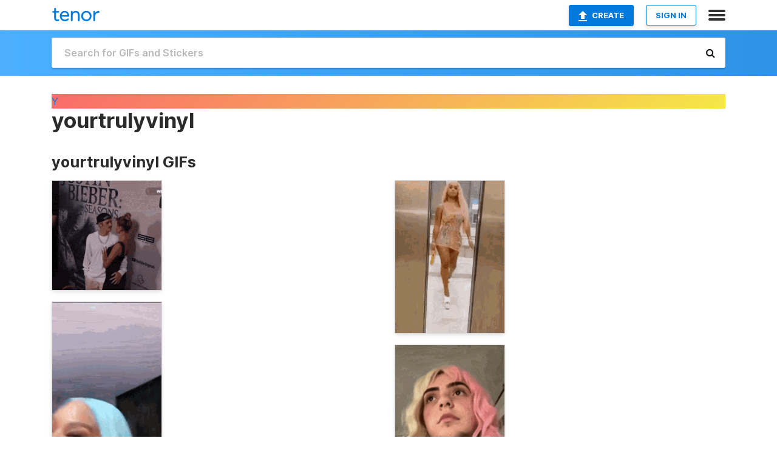

--- FILE ---
content_type: text/html; charset=utf-8
request_url: https://tenor.com/users/yourtrulyvinyl
body_size: 16110
content:
<!DOCTYPE html>
<html lang="en" dir="ltr"><head><script id="data" type="text/x-cache" nonce="ZDVhMzllYWEtYmIzMi00YTY3LTkxMGItYjFkMjY1ODRhMWJi">[base64]</script><title class="dynamic">yourtrulyvinyl&#039;s GIFs on Tenor</title><link class="dynamic" rel="canonical" href="https://tenor.com/users/yourtrulyvinyl"><meta class="dynamic" name="keywords" content=""><meta class="dynamic" name="description" content="Check out yourtrulyvinyl&#039;s GIFs on Tenor. Discover, search and share popular GIFs with friends on Tenor."><meta class="dynamic" name="twitter:title" content="yourtrulyvinyl&#039;s GIFs on Tenor"><meta class="dynamic" name="twitter:description" content="Check out yourtrulyvinyl&#039;s GIFs on Tenor. Discover, search and share popular GIFs with friends on Tenor."><meta class="dynamic" name="twitter:site" content="@gifkeyboard"><meta class="dynamic" name="twitter:app:name:iphone" content="GIF Keyboard"><meta class="dynamic" name="twitter:app:name:ipad" content="GIF Keyboard"><meta class="dynamic" name="twitter:app:name:googleplay" content="GIF Keyboard"><meta class="dynamic" name="twitter:app:id:iphone" content="917932200"><meta class="dynamic" name="twitter:app:id:ipad" content="917932200"><meta class="dynamic" name="twitter:app:id:googleplay" content="com.riffsy.FBMGIFApp"><meta class="dynamic" property="al:ios:app_name" content="GIF Keyboard"><meta class="dynamic" property="al:ios:app_store_id" content="917932200"><meta class="dynamic" property="al:android:package" content="com.riffsy.FBMGIFApp"><meta class="dynamic" property="al:android:app_name" content="GIF Keyboard"><meta class="dynamic" property="fb:app_id" content="374882289330575"><meta class="dynamic" property="og:site_name" content="Tenor"><meta class="dynamic" property="og:title" content="yourtrulyvinyl&#039;s GIFs on Tenor"><meta class="dynamic" name="robots" content="noindex"><meta class="dynamic" name="apple-itunes-app" content="app-id=917932200,app-argument=https://tenor.com/users/yourtrulyvinyl"><script class="dynamic" type="application/ld+json">{"@context":"http:\u002F\u002Fschema.org","@type":"Article","author":"yourtrulyvinyl","creator":"yourtrulyvinyl","headline":"yourtrulyvinyl's GIFs on Tenor","name":"yourtrulyvinyl's GIFs on Tenor","url":"https:\u002F\u002Ftenor.com\u002Fusers\u002Fyourtrulyvinyl","mainEntityOfPage":"https:\u002F\u002Ftenor.com\u002Fusers\u002Fyourtrulyvinyl","keywords":"","dateModified":"2021-09-06T00:30:56.995Z","datePublished":"2021-09-06T00:30:56.995Z","publisher":{"@context":"http:\u002F\u002Fschema.org","@type":"Organization","name":"Tenor","logo":{"@type":"ImageObject","url":"https:\u002F\u002Ftenor.com\u002Fassets\u002Fimg\u002Ftenor-app-icon.png"},"sameAs":["https:\u002F\u002Ftwitter.com\u002Fgifkeyboard","https:\u002F\u002Fwww.facebook.com\u002Ftenorapp\u002F","https:\u002F\u002Fwww.linkedin.com\u002Fcompany\u002Ftenorinc\u002F"]},"image":{"@context":"http:\u002F\u002Fschema.org","@type":"ImageObject","author":"yourtrulyvinyl","creator":"yourtrulyvinyl","name":"yourtrulyvinyl's GIFs on Tenor","keywords":"","description":"Check out yourtrulyvinyl's GIFs on Tenor. Discover, search and share popular GIFs with friends on Tenor.","url":"https:\u002F\u002Ftenor.com\u002Fusers\u002Fyourtrulyvinyl","contentUrl":"https:\u002F\u002Fmedia1.tenor.com\u002Fm\u002Fo7Cpol8KVjQAAAAC\u002Fyourstrulyvinyl-justin.gif","thumbnailUrl":"https:\u002F\u002Fmedia.tenor.com\u002Fo7Cpol8KVjQAAAAe\u002Fyourstrulyvinyl-justin.png","width":498,"height":498,"dateCreated":"2021-09-06T00:30:56.995Z","uploadDate":"2021-09-06T00:30:56.995Z","representativeOfPage":true},"video":{"@context":"http:\u002F\u002Fschema.org","@type":"VideoObject","author":"yourtrulyvinyl","creator":"yourtrulyvinyl","name":"yourtrulyvinyl's GIFs on Tenor","keywords":"","description":"Check out yourtrulyvinyl's GIFs on Tenor. Discover, search and share popular GIFs with friends on Tenor.","url":"https:\u002F\u002Ftenor.com\u002Fusers\u002Fyourtrulyvinyl","contentUrl":"https:\u002F\u002Fmedia.tenor.com\u002Fo7Cpol8KVjQAAAPo\u002Fyourstrulyvinyl-justin.mp4","thumbnailUrl":"https:\u002F\u002Fmedia.tenor.com\u002Fo7Cpol8KVjQAAAAe\u002Fyourstrulyvinyl-justin.png","width":640,"height":640,"dateCreated":"2021-09-06T00:30:56.995Z","uploadDate":"2021-09-06T00:30:56.995Z","duration":"PT0M6S"}}</script><link rel="preconnect" href="https://www.googletagmanager.com"><link rel="preconnect" href="https://www.google-analytics.com"><link rel="dns-prefetch" href="//media.tenor.com"><link rel="preconnect" href="https://media.tenor.com"><link rel="stylesheet" type="text/css" href="/assets/dist/main.min.css?release=r20250506-2-master-6db99"><meta charset="UTF-8"><meta name="viewport" content="width=device-width, initial-scale=1"><link rel="manifest" href="/assets/manifest.json"><link rel="shortcut icon" type="image/png" href="/assets/img/favicon/favicon-16x16.png"><link rel="apple-touch-icon" sizes="57x57" href="/assets/img/favicon/apple-touch-icon-57x57.png"><link rel="apple-touch-icon" sizes="60x60" href="/assets/img/favicon/apple-touch-icon-60x60.png"><link rel="apple-touch-icon" sizes="72x72" href="/assets/img/favicon/apple-touch-icon-72x72.png"><link rel="icon" type="image/png" href="/assets/img/favicon/favicon-16x16.png" sizes="16x16"><link rel="icon" type="image/png" href="/assets/img/favicon/favicon-32x32.png" sizes="32x32"><link rel="search" type="application/opensearchdescription+xml" href="/opensearch.xml" title="Tenor"><link rel="alternate" hreflang="x-default" href="https://tenor.com/users/yourtrulyvinyl"><link rel="alternate" hreflang="af" href="https://tenor.com/af/users/yourtrulyvinyl"><link rel="alternate" hreflang="am" href="https://tenor.com/am/users/yourtrulyvinyl"><link rel="alternate" hreflang="az" href="https://tenor.com/az/users/yourtrulyvinyl"><link rel="alternate" hreflang="be" href="https://tenor.com/be/users/yourtrulyvinyl"><link rel="alternate" hreflang="bg" href="https://tenor.com/bg/users/yourtrulyvinyl"><link rel="alternate" hreflang="bn" href="https://tenor.com/bn/users/yourtrulyvinyl"><link rel="alternate" hreflang="bs" href="https://tenor.com/bs/users/yourtrulyvinyl"><link rel="alternate" hreflang="ca" href="https://tenor.com/ca/users/yourtrulyvinyl"><link rel="alternate" hreflang="cs" href="https://tenor.com/cs/users/yourtrulyvinyl"><link rel="alternate" hreflang="da" href="https://tenor.com/da/users/yourtrulyvinyl"><link rel="alternate" hreflang="de" href="https://tenor.com/de/users/yourtrulyvinyl"><link rel="alternate" hreflang="de-AT" href="https://tenor.com/de-AT/users/yourtrulyvinyl"><link rel="alternate" hreflang="de-CH" href="https://tenor.com/de-CH/users/yourtrulyvinyl"><link rel="alternate" hreflang="el" href="https://tenor.com/el/users/yourtrulyvinyl"><link rel="alternate" hreflang="en-AU" href="https://tenor.com/en-AU/users/yourtrulyvinyl"><link rel="alternate" hreflang="en-CA" href="https://tenor.com/en-CA/users/yourtrulyvinyl"><link rel="alternate" hreflang="en-GB" href="https://tenor.com/en-GB/users/yourtrulyvinyl"><link rel="alternate" hreflang="en-IE" href="https://tenor.com/en-IE/users/yourtrulyvinyl"><link rel="alternate" hreflang="en-IN" href="https://tenor.com/en-IN/users/yourtrulyvinyl"><link rel="alternate" hreflang="en-NZ" href="https://tenor.com/en-NZ/users/yourtrulyvinyl"><link rel="alternate" hreflang="en-SG" href="https://tenor.com/en-SG/users/yourtrulyvinyl"><link rel="alternate" hreflang="en-ZA" href="https://tenor.com/en-ZA/users/yourtrulyvinyl"><link rel="alternate" hreflang="es" href="https://tenor.com/es/users/yourtrulyvinyl"><link rel="alternate" hreflang="es-419" href="https://tenor.com/es-419/users/yourtrulyvinyl"><link rel="alternate" hreflang="es-AR" href="https://tenor.com/es-AR/users/yourtrulyvinyl"><link rel="alternate" hreflang="es-BO" href="https://tenor.com/es-BO/users/yourtrulyvinyl"><link rel="alternate" hreflang="es-CL" href="https://tenor.com/es-CL/users/yourtrulyvinyl"><link rel="alternate" hreflang="es-CO" href="https://tenor.com/es-CO/users/yourtrulyvinyl"><link rel="alternate" hreflang="es-CR" href="https://tenor.com/es-CR/users/yourtrulyvinyl"><link rel="alternate" hreflang="es-DO" href="https://tenor.com/es-DO/users/yourtrulyvinyl"><link rel="alternate" hreflang="es-EC" href="https://tenor.com/es-EC/users/yourtrulyvinyl"><link rel="alternate" hreflang="es-GT" href="https://tenor.com/es-GT/users/yourtrulyvinyl"><link rel="alternate" hreflang="es-HN" href="https://tenor.com/es-HN/users/yourtrulyvinyl"><link rel="alternate" hreflang="es-MX" href="https://tenor.com/es-MX/users/yourtrulyvinyl"><link rel="alternate" hreflang="es-NI" href="https://tenor.com/es-NI/users/yourtrulyvinyl"><link rel="alternate" hreflang="es-PA" href="https://tenor.com/es-PA/users/yourtrulyvinyl"><link rel="alternate" hreflang="es-PE" href="https://tenor.com/es-PE/users/yourtrulyvinyl"><link rel="alternate" hreflang="es-PR" href="https://tenor.com/es-PR/users/yourtrulyvinyl"><link rel="alternate" hreflang="es-PY" href="https://tenor.com/es-PY/users/yourtrulyvinyl"><link rel="alternate" hreflang="es-SV" href="https://tenor.com/es-SV/users/yourtrulyvinyl"><link rel="alternate" hreflang="es-US" href="https://tenor.com/es-US/users/yourtrulyvinyl"><link rel="alternate" hreflang="es-UY" href="https://tenor.com/es-UY/users/yourtrulyvinyl"><link rel="alternate" hreflang="es-VE" href="https://tenor.com/es-VE/users/yourtrulyvinyl"><link rel="alternate" hreflang="et" href="https://tenor.com/et/users/yourtrulyvinyl"><link rel="alternate" hreflang="eu" href="https://tenor.com/eu/users/yourtrulyvinyl"><link rel="alternate" hreflang="fi" href="https://tenor.com/fi/users/yourtrulyvinyl"><link rel="alternate" hreflang="fil" href="https://tenor.com/fil/users/yourtrulyvinyl"><link rel="alternate" hreflang="fr" href="https://tenor.com/fr/users/yourtrulyvinyl"><link rel="alternate" hreflang="fr-CA" href="https://tenor.com/fr-CA/users/yourtrulyvinyl"><link rel="alternate" hreflang="fr-CH" href="https://tenor.com/fr-CH/users/yourtrulyvinyl"><link rel="alternate" hreflang="gl" href="https://tenor.com/gl/users/yourtrulyvinyl"><link rel="alternate" hreflang="gu" href="https://tenor.com/gu/users/yourtrulyvinyl"><link rel="alternate" hreflang="hi" href="https://tenor.com/hi/users/yourtrulyvinyl"><link rel="alternate" hreflang="hr" href="https://tenor.com/hr/users/yourtrulyvinyl"><link rel="alternate" hreflang="hu" href="https://tenor.com/hu/users/yourtrulyvinyl"><link rel="alternate" hreflang="hy" href="https://tenor.com/hy/users/yourtrulyvinyl"><link rel="alternate" hreflang="id" href="https://tenor.com/id/users/yourtrulyvinyl"><link rel="alternate" hreflang="is" href="https://tenor.com/is/users/yourtrulyvinyl"><link rel="alternate" hreflang="it" href="https://tenor.com/it/users/yourtrulyvinyl"><link rel="alternate" hreflang="ja" href="https://tenor.com/ja/users/yourtrulyvinyl"><link rel="alternate" hreflang="ka" href="https://tenor.com/ka/users/yourtrulyvinyl"><link rel="alternate" hreflang="kk" href="https://tenor.com/kk/users/yourtrulyvinyl"><link rel="alternate" hreflang="km" href="https://tenor.com/km/users/yourtrulyvinyl"><link rel="alternate" hreflang="kn" href="https://tenor.com/kn/users/yourtrulyvinyl"><link rel="alternate" hreflang="ko" href="https://tenor.com/ko/users/yourtrulyvinyl"><link rel="alternate" hreflang="ky" href="https://tenor.com/ky/users/yourtrulyvinyl"><link rel="alternate" hreflang="lo" href="https://tenor.com/lo/users/yourtrulyvinyl"><link rel="alternate" hreflang="lt" href="https://tenor.com/lt/users/yourtrulyvinyl"><link rel="alternate" hreflang="lv" href="https://tenor.com/lv/users/yourtrulyvinyl"><link rel="alternate" hreflang="mk" href="https://tenor.com/mk/users/yourtrulyvinyl"><link rel="alternate" hreflang="ml" href="https://tenor.com/ml/users/yourtrulyvinyl"><link rel="alternate" hreflang="mn" href="https://tenor.com/mn/users/yourtrulyvinyl"><link rel="alternate" hreflang="mo" href="https://tenor.com/mo/users/yourtrulyvinyl"><link rel="alternate" hreflang="mr" href="https://tenor.com/mr/users/yourtrulyvinyl"><link rel="alternate" hreflang="ms" href="https://tenor.com/ms/users/yourtrulyvinyl"><link rel="alternate" hreflang="my" href="https://tenor.com/my/users/yourtrulyvinyl"><link rel="alternate" hreflang="ne" href="https://tenor.com/ne/users/yourtrulyvinyl"><link rel="alternate" hreflang="nl" href="https://tenor.com/nl/users/yourtrulyvinyl"><link rel="alternate" hreflang="no" href="https://tenor.com/no/users/yourtrulyvinyl"><link rel="alternate" hreflang="pa" href="https://tenor.com/pa/users/yourtrulyvinyl"><link rel="alternate" hreflang="pl" href="https://tenor.com/pl/users/yourtrulyvinyl"><link rel="alternate" hreflang="pt" href="https://tenor.com/pt/users/yourtrulyvinyl"><link rel="alternate" hreflang="pt-BR" href="https://tenor.com/pt-BR/users/yourtrulyvinyl"><link rel="alternate" hreflang="pt-PT" href="https://tenor.com/pt-PT/users/yourtrulyvinyl"><link rel="alternate" hreflang="ro" href="https://tenor.com/ro/users/yourtrulyvinyl"><link rel="alternate" hreflang="ru" href="https://tenor.com/ru/users/yourtrulyvinyl"><link rel="alternate" hreflang="si" href="https://tenor.com/si/users/yourtrulyvinyl"><link rel="alternate" hreflang="sk" href="https://tenor.com/sk/users/yourtrulyvinyl"><link rel="alternate" hreflang="sl" href="https://tenor.com/sl/users/yourtrulyvinyl"><link rel="alternate" hreflang="sq" href="https://tenor.com/sq/users/yourtrulyvinyl"><link rel="alternate" hreflang="sr" href="https://tenor.com/sr/users/yourtrulyvinyl"><link rel="alternate" hreflang="sr-Latn" href="https://tenor.com/sr-Latn/users/yourtrulyvinyl"><link rel="alternate" hreflang="sv" href="https://tenor.com/sv/users/yourtrulyvinyl"><link rel="alternate" hreflang="sw" href="https://tenor.com/sw/users/yourtrulyvinyl"><link rel="alternate" hreflang="ta" href="https://tenor.com/ta/users/yourtrulyvinyl"><link rel="alternate" hreflang="te" href="https://tenor.com/te/users/yourtrulyvinyl"><link rel="alternate" hreflang="th" href="https://tenor.com/th/users/yourtrulyvinyl"><link rel="alternate" hreflang="tl" href="https://tenor.com/tl/users/yourtrulyvinyl"><link rel="alternate" hreflang="tr" href="https://tenor.com/tr/users/yourtrulyvinyl"><link rel="alternate" hreflang="uk" href="https://tenor.com/uk/users/yourtrulyvinyl"><link rel="alternate" hreflang="uz" href="https://tenor.com/uz/users/yourtrulyvinyl"><link rel="alternate" hreflang="vi" href="https://tenor.com/vi/users/yourtrulyvinyl"><link rel="alternate" hreflang="zh-CN" href="https://tenor.com/zh-CN/users/yourtrulyvinyl"><link rel="alternate" hreflang="zh-HK" href="https://tenor.com/zh-HK/users/yourtrulyvinyl"><link rel="alternate" hreflang="zh-TW" href="https://tenor.com/zh-TW/users/yourtrulyvinyl"><link rel="alternate" hreflang="zu" href="https://tenor.com/zu/users/yourtrulyvinyl"></head><body><script async type="text/javascript" src="/assets/dist/main.min.js?release=r20250506-2-master-6db99" fetchpriority="high"></script><div id="root"><div class="BaseApp"><div class="Banner TOSBanner hidden"><div class="container"><span class="iconfont-remove" aria-hidden="true"></span>We&#039;ve updated our <span class="linkElements"><a href="/legal-terms" rel="noopener">Terms of Service</a> and <a href="https://policies.google.com/privacy?hl=en" rel="noopener">Privacy Policy</a></span>. By continuing you agree to Tenor&#039;s <span class="linkElements"><a href="/legal-terms" rel="noopener">Terms of Service</a> and <a href="https://policies.google.com/privacy?hl=en" rel="noopener">Privacy Policy</a></span>.</div></div><div class="Banner LanguageBanner hidden"><div class="container"><span class="iconfont-remove" aria-hidden="true"></span><div>Tenor.com has been translated based on your browser&#039;s language setting. If you want to change the language, click <span class="linkElements"><button>here</button></span>.</div></div></div><nav class="NavBar"><div class="container"><span itemscope itemtype="http://schema.org/Organization"><a class="navbar-brand" itemProp="url" href="/"><img src="/assets/img/tenor-logo.svg" width="80" height="22" alt="Tenor logo" itemprop="logo"></a></span><div class="nav-buttons"><div class="account-buttons"><a class="button upload-button" href="/gif-maker?utm_source=nav-bar&amp;utm_medium=internal&amp;utm_campaign=gif-maker-entrypoints"><img src="/assets/icons/upload-icon.svg" width="14" height="17" alt="Upload icon">Create</a><button class="white-button">SIGN IN</button></div><span class=" ToggleMenu"><span class="menu-button navicon-button x ToggleMenu-button"><div class="navicon"></div></span><div class="animated NavMenu"><div class="section"><div class="header">Products</div><ul><li><a href="https://apps.apple.com/app/apple-store/id917932200?pt=39040802&amp;ct=NavGifKeyboard&amp;mt=8" rel="noopener">GIF Keyboard</a></li><li><a href="https://play.google.com/store/apps/details?id=com.riffsy.FBMGIFApp" rel="noopener">Android</a></li><li><a href="/contentpartners">Content Partners</a></li></ul></div><div class="section"><div class="header">Explore</div><ul><li><button>Language</button></li><li><a href="/reactions">Reaction GIFs</a></li><li><a href="/explore">Explore GIFs</a></li></ul></div><div class="section"><div class="header">Company</div><ul><li><a href="/about-us">About</a></li><li><a href="/press">Press</a></li><li><a href="https://blog.tenor.com/" rel="noopener">Blog</a></li><li><a href="https://support.google.com/tenor" rel="noopener">FAQ</a></li><li><a href="/legal-terms">Terms and Privacy</a></li><li><a href="/assets/dist/licenses.txt" rel="noopener">Website Licenses</a></li><li><a href="https://support.google.com/tenor/gethelp?hl=en" rel="noopener">Contact Us</a></li></ul></div><div class="section"><div class="header">API</div><ul><li><a href="/gifapi" rel="noopener">Tenor GIF API</a></li><li><a href="https://developers.google.com/tenor/guides/endpoints" rel="noopener">GIF API Documentation</a></li><li><a href="/gifapi/unity-ar-gif-sdk" rel="noopener">Unity AR SDK</a></li></ul></div></div></span></div></div></nav><div class="TopBarComponent TopSearchBar"><div class="TopBar"><div class="container"><a class="navbar-brand" itemProp="url" href="/"><img src="/assets/img/tenor-logo-white.svg" width="80" height="22" alt="Tenor logo" itemprop="logo"></a><div class="search-bar-wrapper"><form class="SearchBar"><input name="q" value="" placeholder="Search for GIFs and Stickers" autocomplete="off"><span class="iconfont-search" aria-hidden="true"></span></form></div></div></div></div><div><!--!--><div class="ProfilePage page"><div class="ProfilePageHeader"><a href="/users/yourtrulyvinyl"><div class="banner-image" style="background-image:linear-gradient(135deg, #fa6b6b, #f5e847);"></div></a><div class="profile-details"><div class="container"><a rel="author" href="/users/yourtrulyvinyl"><div class="ProfileImage" style="background-image:linear-gradient(135deg, #fa6b6b, #f5e847);">Y</div></a><div class="name-info"><h1 class="partnername">yourtrulyvinyl<span></span></h1><div class="tagline"> </div></div><div class="link-actions"><span class="links"></span><!--!--></div></div></div></div><div class="container"><div class="content"><div class="media-section"><div class="media-section-header"><h2>yourtrulyvinyl GIFs</h2></div><div class="UniversalGifList" style="height:3315.909090909091px;"><div class="column"><figure class="UniversalGifListItem clickable" data-index="0" data-width="220" data-height="220" style="top:0px;"><a href="/view/yourstrulyvinyl-justin-bieber-gif-22973280"><div class="Gif"><picture><source media="(max-width:840px)" type="video/mp4" srcset="https://media.tenor.com/o7Cpol8KVjQAAAP1/yourstrulyvinyl-justin.mp4 186w"><source media="(max-width:840px)" type="image/webp" srcset="https://media.tenor.com/o7Cpol8KVjQAAAA1/yourstrulyvinyl-justin.webp 200w"><img src="https://media.tenor.com/o7Cpol8KVjQAAAAM/yourstrulyvinyl-justin.gif" width="180" height="180" alt="a man and woman are kissing in front of a bieber seasons poster" loading="lazy"></picture></div><div class="overlay"></div></a><div class="actions"><span class="GifFavButton FavButton" aria-hidden="true"></span></div><figcaption class="tags"><ul><li><a href="/search/yourstrulyvinyl-gifs">#yourstrulyvinyl</a></li><li><a href="/search/justin-gifs">#justin</a></li><li><a href="/search/bieber-gifs">#bieber</a></li></ul></figcaption><!--!--></figure><figure class="UniversalGifListItem clickable" data-index="2" data-width="220" data-height="391" style="top:200px;"><a href="/view/yourstrulyvinyl-jt-gif-22973278"><div class="Gif"><picture><source media="(max-width:840px)" type="video/mp4" srcset="https://media.tenor.com/aAdngIpoWhgAAAP1/yourstrulyvinyl-jt.mp4 166w"><source media="(max-width:840px)" type="image/webp" srcset="https://media.tenor.com/aAdngIpoWhgAAAA1/yourstrulyvinyl-jt.webp 114w"><img src="https://media.tenor.com/aAdngIpoWhgAAAAM/yourstrulyvinyl-jt.gif" width="180" height="319.90909090909093" alt="a woman with blue hair is eating a giant waffle cone ." loading="lazy"></picture></div><div class="overlay"></div></a><div class="actions"><span class="GifFavButton FavButton" aria-hidden="true"></span></div><figcaption class="tags"><ul><li><a href="/search/yourstrulyvinyl-gifs">#yourstrulyvinyl</a></li><li><a href="/search/jt-gifs">#JT</a></li></ul></figcaption><!--!--></figure><figure class="UniversalGifListItem clickable" data-index="4" data-width="220" data-height="359" style="top:539.909090909091px;"><a href="/view/mayocracka-yourstrulyvinyl-gif-21761796"><div class="Gif"><picture><source media="(max-width:840px)" type="video/mp4" srcset="https://media.tenor.com/x7VQgvup8YUAAAP1/mayocracka-yourstrulyvinyl.mp4 208w"><source media="(max-width:840px)" type="image/webp" srcset="https://media.tenor.com/x7VQgvup8YUAAAA1/mayocracka-yourstrulyvinyl.webp 124w"><img src="https://media.tenor.com/x7VQgvup8YUAAAAM/mayocracka-yourstrulyvinyl.gif" width="180" height="293.72727272727275" alt="a girl with blonde and pink hair is wearing a blue shirt and making a funny face ." loading="lazy"></picture></div><div class="overlay"></div></a><div class="actions"><span class="GifFavButton FavButton" aria-hidden="true"></span></div><figcaption class="tags"><ul><li><a href="/search/mayocracka-gifs">#mayocracka</a></li><li><a href="/search/yourstrulyvinyl-gifs">#yourstrulyvinyl</a></li></ul></figcaption><!--!--></figure><figure class="UniversalGifListItem clickable" data-index="6" data-width="220" data-height="359" style="top:853.6363636363637px;"><a href="/view/mayocracka-yourstrulyvinyl-gif-21761794"><div class="Gif"><picture><source type="video/mp4" srcset="https://media.tenor.com/KsuD6zF9Dj4AAAP1/mayocracka-yourstrulyvinyl.mp4 258w"><source media="(max-width:840px)" type="image/webp" srcset="https://media.tenor.com/KsuD6zF9Dj4AAAA1/mayocracka-yourstrulyvinyl.webp 124w"><img src="https://media.tenor.com/KsuD6zF9Dj4AAAAM/mayocracka-yourstrulyvinyl.gif" width="180" height="293.72727272727275" alt="a woman with blonde hair and pink hair is wearing a blue shirt and looking at the camera ." loading="lazy"></picture></div><div class="overlay"></div></a><div class="actions"><span class="GifFavButton FavButton" aria-hidden="true"></span></div><figcaption class="tags"><ul><li><a href="/search/mayocracka-gifs">#mayocracka</a></li><li><a href="/search/yourstrulyvinyl-gifs">#yourstrulyvinyl</a></li></ul></figcaption><!--!--></figure><figure class="UniversalGifListItem clickable" data-index="8" data-width="220" data-height="329" style="top:1167.3636363636365px;"><a href="/view/yourstrulyvinyl-mayocracka-gif-21761783"><div class="Gif"><picture><source media="(max-width:840px)" type="video/mp4" srcset="https://media.tenor.com/TY_W_O22p94AAAP1/yourstrulyvinyl-mayocracka.mp4 208w"><source media="(max-width:840px)" type="image/webp" srcset="https://media.tenor.com/TY_W_O22p94AAAA1/yourstrulyvinyl-mayocracka.webp 134w"><img src="https://media.tenor.com/TY_W_O22p94AAAAM/yourstrulyvinyl-mayocracka.gif" width="180" height="269.1818181818182" alt="a man with blonde and pink hair is wearing a wig ." loading="lazy"></picture></div><div class="overlay"></div></a><div class="actions"><span class="GifFavButton FavButton" aria-hidden="true"></span></div><figcaption class="tags"><ul><li><a href="/search/yourstrulyvinyl-gifs">#yourstrulyvinyl</a></li><li><a href="/search/mayocracka-gifs">#mayocracka</a></li></ul></figcaption><!--!--></figure><figure class="UniversalGifListItem clickable" data-index="10" data-width="220" data-height="306" style="top:1456.5454545454547px;"><a href="/view/white-gay-pink-wig-superbass-gif-21761660"><div class="Gif"><picture><source media="(max-width:840px)" type="video/mp4" srcset="https://media.tenor.com/rbR5sgi16iUAAAP1/white-gay.mp4 208w"><source media="(max-width:840px)" type="image/webp" srcset="https://media.tenor.com/rbR5sgi16iUAAAA1/white-gay.webp 144w"><img src="https://media.tenor.com/rbR5sgi16iUAAAAM/white-gay.gif" width="180" height="250.36363636363637" alt="a man with blonde and pink hair is taking a selfie in a garage ." loading="lazy"></picture></div><div class="overlay"></div></a><div class="actions"><span class="GifFavButton FavButton" aria-hidden="true"></span></div><figcaption class="tags"><ul><li><a href="/search/white-gifs">#white</a></li><li><a href="/search/gay-gifs">#gay</a></li><li><a href="/search/pink-gifs">#pink</a></li><li><a href="/search/wig-gifs">#wig</a></li></ul></figcaption><!--!--></figure><figure class="UniversalGifListItem clickable" data-index="13" data-width="220" data-height="124" style="top:1726.909090909091px;"><a href="/view/billie-eilish-sad-phone-throwing-gif-21387667"><div class="Gif"><picture><source type="video/mp4" srcset="https://media.tenor.com/WNMmig6IKgQAAAP1/billie-eilish.mp4 288w"><source media="(max-width:840px)" type="image/webp" srcset="https://media.tenor.com/WNMmig6IKgQAAAA1/billie-eilish.webp 200w"><img src="https://media.tenor.com/WNMmig6IKgQAAAAM/billie-eilish.gif" width="180" height="101.45454545454547" alt="a woman is sitting on a bed looking at her cell phone ." loading="lazy"></picture></div><div class="overlay"></div></a><div class="actions"><span class="GifFavButton FavButton" aria-hidden="true"></span></div><figcaption class="tags"><ul><li><a href="/search/billie-gifs">#billie</a></li><li><a href="/search/eilish-gifs">#eilish</a></li><li><a href="/search/sad-gifs">#sad</a></li><li><a href="/search/phone-gifs">#phone</a></li></ul></figcaption><!--!--></figure><figure class="UniversalGifListItem clickable" data-index="15" data-width="220" data-height="263" style="top:1848.3636363636365px;"><a href="/view/yourstrulyvinyl-caresha-jt-citygirls-gif-20457579"><div class="Gif"><picture><source media="(max-width:840px)" type="video/mp4" srcset="https://media.tenor.com/WISMdW7jxSwAAAP1/yourstrulyvinyl-caresha.mp4 166w"><source media="(max-width:840px)" type="image/webp" srcset="https://media.tenor.com/WISMdW7jxSwAAAA1/yourstrulyvinyl-caresha.webp 168w"><img src="https://media.tenor.com/WISMdW7jxSwAAAAM/yourstrulyvinyl-caresha.gif" width="180" height="215.1818181818182" alt="a woman in a yellow dress is sitting at a table with her nails painted yellow ." loading="lazy"></picture></div><div class="overlay"></div></a><div class="actions"><span class="GifFavButton FavButton" aria-hidden="true"></span></div><figcaption class="tags"><ul><li><a href="/search/yourstrulyvinyl-gifs">#yourstrulyvinyl</a></li><li><a href="/search/caresha-gifs">#caresha</a></li><li><a href="/search/jt-gifs">#jt</a></li></ul></figcaption><!--!--></figure><figure class="UniversalGifListItem clickable" data-index="17" data-width="220" data-height="275" style="top:2083.5454545454545px;"><a href="/view/yourstrulyvinyl-jt-citygirls-caresha-yungmiami-gif-20457487"><div class="Gif"><picture><source media="(max-width:840px)" type="video/mp4" srcset="https://media.tenor.com/0Lzz7GhwUGsAAAP1/yourstrulyvinyl-jt.mp4 208w"><source media="(max-width:840px)" type="image/webp" srcset="https://media.tenor.com/0Lzz7GhwUGsAAAA1/yourstrulyvinyl-jt.webp 160w"><img src="https://media.tenor.com/0Lzz7GhwUGsAAAAM/yourstrulyvinyl-jt.gif" width="180" height="225" alt="a woman with long black hair is sitting in a red car" loading="lazy"></picture></div><div class="overlay"></div></a><div class="actions"><span class="GifFavButton FavButton" aria-hidden="true"></span></div><figcaption class="tags"><ul><li><a href="/search/yourstrulyvinyl-gifs">#yourstrulyvinyl</a></li><li><a href="/search/jt-gifs">#jt</a></li><li><a href="/search/citygirls-gifs">#citygirls</a></li></ul></figcaption><!--!--></figure><figure class="UniversalGifListItem clickable" data-index="19" data-width="220" data-height="275" style="top:2328.5454545454545px;"><a href="/view/yourstrulyvinyl-caresha-citygirls-jt-gif-20457485"><div class="Gif"><picture><source media="(max-width:840px)" type="video/mp4" srcset="https://media.tenor.com/sx417Zmwk_kAAAP1/yourstrulyvinyl-caresha.mp4 208w"><source media="(max-width:840px)" type="image/webp" srcset="https://media.tenor.com/sx417Zmwk_kAAAA1/yourstrulyvinyl-caresha.webp 160w"><img src="https://media.tenor.com/sx417Zmwk_kAAAAM/yourstrulyvinyl-caresha.gif" width="180" height="225" alt="a woman is sitting in a red car making a funny face and giving the middle finger ." loading="lazy"></picture></div><div class="overlay"></div></a><div class="actions"><span class="GifFavButton FavButton" aria-hidden="true"></span></div><figcaption class="tags"><ul><li><a href="/search/yourstrulyvinyl-gifs">#yourstrulyvinyl</a></li><li><a href="/search/caresha-gifs">#caresha</a></li></ul></figcaption><!--!--></figure><figure class="UniversalGifListItem clickable" data-index="21" data-width="220" data-height="391" style="top:2573.5454545454545px;"><a href="/view/yourstrulyvinyl-jt-citygirls-serve-pussy-gif-20457418"><div class="Gif"><picture><source type="video/mp4" srcset="https://media.tenor.com/DnH7mirHjVAAAAP1/yourstrulyvinyl-jt.mp4 258w"><source media="(max-width:840px)" type="image/webp" srcset="https://media.tenor.com/DnH7mirHjVAAAAA1/yourstrulyvinyl-jt.webp 114w"><img src="https://media.tenor.com/DnH7mirHjVAAAAAM/yourstrulyvinyl-jt.gif" width="180" height="319.90909090909093" alt="a woman in a yellow dress sitting at a table" loading="lazy"></picture></div><div class="overlay"></div></a><div class="actions"><span class="GifFavButton FavButton" aria-hidden="true"></span></div><figcaption class="tags"><ul><li><a href="/search/yourstrulyvinyl-gifs">#yourstrulyvinyl</a></li><li><a href="/search/jt-gifs">#jt</a></li><li><a href="/search/citygirls-gifs">#citygirls</a></li></ul></figcaption><!--!--></figure><figure class="UniversalGifListItem clickable" data-index="23" data-width="220" data-height="312" style="top:2913.4545454545455px;"><a href="/view/jt-citygirls-city-batavia-yourstrulyvinyl-gif-20189295"><div class="Gif"><picture><source media="(max-width:840px)" type="video/mp4" srcset="https://media.tenor.com/cYHKACleZCcAAAP1/jt-citygirls.mp4 208w"><source media="(max-width:840px)" type="image/webp" srcset="https://media.tenor.com/cYHKACleZCcAAAA1/jt-citygirls.webp 142w"><img src="https://media.tenor.com/cYHKACleZCcAAAAM/jt-citygirls.gif" width="180" height="255.27272727272728" alt="a woman with long black hair is sitting in the back seat of a car ." loading="lazy"></picture></div><div class="overlay"></div></a><div class="actions"><span class="GifFavButton FavButton" aria-hidden="true"></span></div><figcaption class="tags"><ul><li><a href="/search/jt-gifs">#jt</a></li><li><a href="/search/citygirls-gifs">#citygirls</a></li><li><a href="/search/city-gifs">#city</a></li><li><a href="/search/batavia-gifs">#batavia</a></li></ul></figcaption><!--!--></figure></div><div class="column"><figure class="UniversalGifListItem clickable" data-index="1" data-width="220" data-height="307" style="top:0px;"><a href="/view/yourstrulyvinyl-girl-gif-22973279"><div class="Gif"><picture><source media="(max-width:840px)" type="video/mp4" srcset="https://media.tenor.com/DrJPzxHmkUoAAAP1/yourstrulyvinyl-girl.mp4 208w"><source media="(max-width:840px)" type="image/webp" srcset="https://media.tenor.com/DrJPzxHmkUoAAAA1/yourstrulyvinyl-girl.webp 144w"><img src="https://media.tenor.com/DrJPzxHmkUoAAAAM/yourstrulyvinyl-girl.gif" width="180" height="251.1818181818182" alt="a woman is standing in front of a mirror wearing a dress and holding a yellow bag ." loading="lazy"></picture></div><div class="overlay"></div></a><div class="actions"><span class="GifFavButton FavButton" aria-hidden="true"></span></div><figcaption class="tags"><ul><li><a href="/search/yourstrulyvinyl-gifs">#yourstrulyvinyl</a></li><li><a href="/search/girl-gifs">#Girl</a></li></ul></figcaption><!--!--></figure><figure class="UniversalGifListItem clickable" data-index="3" data-width="220" data-height="359" style="top:271.1818181818182px;"><a href="/view/mayocracka-yourstrulyvinyl-gif-21761797"><div class="Gif"><picture><source media="(max-width:840px)" type="video/mp4" srcset="https://media.tenor.com/HiwVstWIvqsAAAP1/mayocracka-yourstrulyvinyl.mp4 208w"><source media="(max-width:840px)" type="image/webp" srcset="https://media.tenor.com/HiwVstWIvqsAAAA1/mayocracka-yourstrulyvinyl.webp 124w"><img src="https://media.tenor.com/HiwVstWIvqsAAAAM/mayocracka-yourstrulyvinyl.gif" width="180" height="293.72727272727275" alt="a girl with blonde hair and pink hair is taking a selfie ." loading="lazy"></picture></div><div class="overlay"></div></a><div class="actions"><span class="GifFavButton FavButton" aria-hidden="true"></span></div><figcaption class="tags"><ul><li><a href="/search/mayocracka-gifs">#mayocracka</a></li><li><a href="/search/yourstrulyvinyl-gifs">#yourstrulyvinyl</a></li></ul></figcaption><!--!--></figure><figure class="UniversalGifListItem clickable" data-index="5" data-width="220" data-height="359" style="top:584.909090909091px;"><a href="/view/mayocracka-yourstrulyvinyl-gif-21761795"><div class="Gif"><picture><source media="(max-width:840px)" type="video/mp4" srcset="https://media.tenor.com/gAuREgEKcQYAAAP1/mayocracka-yourstrulyvinyl.mp4 208w"><source media="(max-width:840px)" type="image/webp" srcset="https://media.tenor.com/gAuREgEKcQYAAAA1/mayocracka-yourstrulyvinyl.webp 124w"><img src="https://media.tenor.com/gAuREgEKcQYAAAAM/mayocracka-yourstrulyvinyl.gif" width="180" height="293.72727272727275" alt="a man wearing a pink and blonde wig is holding his hair ." loading="lazy"></picture></div><div class="overlay"></div></a><div class="actions"><span class="GifFavButton FavButton" aria-hidden="true"></span></div><figcaption class="tags"><ul><li><a href="/search/mayocracka-gifs">#mayocracka</a></li><li><a href="/search/yourstrulyvinyl-gifs">#yourstrulyvinyl</a></li></ul></figcaption><!--!--></figure><figure class="UniversalGifListItem clickable" data-index="7" data-width="220" data-height="359" style="top:898.6363636363637px;"><a href="/view/mayocracka-yourstrulyvinyl-gif-21761786"><div class="Gif"><picture><source media="(max-width:840px)" type="video/mp4" srcset="https://media.tenor.com/scN--YVXIP4AAAP1/mayocracka-yourstrulyvinyl.mp4 186w"><source media="(max-width:840px)" type="image/webp" srcset="https://media.tenor.com/scN--YVXIP4AAAA1/mayocracka-yourstrulyvinyl.webp 124w"><img src="https://media.tenor.com/scN--YVXIP4AAAAM/mayocracka-yourstrulyvinyl.gif" width="180" height="293.72727272727275" alt="a woman with blonde and pink hair is taking a selfie with her hair blowing in the wind ." loading="lazy"></picture></div><div class="overlay"></div></a><div class="actions"><span class="GifFavButton FavButton" aria-hidden="true"></span></div><figcaption class="tags"><ul><li><a href="/search/mayocracka-gifs">#mayocracka</a></li><li><a href="/search/yourstrulyvinyl-gifs">#yourstrulyvinyl</a></li></ul></figcaption><!--!--></figure><figure class="UniversalGifListItem clickable" data-index="9" data-width="220" data-height="414" style="top:1212.3636363636365px;"><a href="/view/skrtonvince-mayocracker-mayocracka-yourstrulyvinyl-white-gif-21761680"><div class="Gif"><picture><source media="(max-width:840px)" type="video/mp4" srcset="https://media.tenor.com/sG04WxK_GOUAAAP1/skrtonvince-mayocracker.mp4 166w"><source media="(max-width:840px)" type="image/webp" srcset="https://media.tenor.com/sG04WxK_GOUAAAA1/skrtonvince-mayocracker.webp 108w"><img src="https://media.tenor.com/sG04WxK_GOUAAAAM/skrtonvince-mayocracker.gif" width="180" height="338.72727272727275" alt="a man wearing a pink and blonde wig" loading="lazy"></picture></div><div class="overlay"></div></a><div class="actions"><span class="GifFavButton FavButton" aria-hidden="true"></span></div><figcaption class="tags"><ul><li><a href="/search/skrtonvince-gifs">#skrtonvince</a></li><li><a href="/search/mayocracker-gifs">#mayocracker</a></li></ul></figcaption><!--!--></figure><figure class="UniversalGifListItem clickable" data-index="11" data-width="220" data-height="146" style="top:1571.0909090909092px;"><a href="/view/cardib-up-yourstrulyvinyl-tounge-lesbian-gif-21653734"><div class="Gif"><picture><source type="video/mp4" srcset="https://media.tenor.com/FkVzx9c0h4sAAAP1/cardib-up.mp4 320w"><source media="(max-width:840px)" type="image/webp" srcset="https://media.tenor.com/FkVzx9c0h4sAAAA1/cardib-up.webp 200w"><img src="https://media.tenor.com/FkVzx9c0h4sAAAAM/cardib-up.gif" width="180" height="119.45454545454547" alt="a group of three women are kissing each other on the cheek ." loading="lazy"></picture></div><div class="overlay"></div></a><div class="actions"><span class="GifFavButton FavButton" aria-hidden="true"></span></div><figcaption class="tags"><ul><li><a href="/search/cardib-gifs">#cardib</a></li><li><a href="/search/up-gifs">#up</a></li><li><a href="/search/yourstrulyvinyl-gifs">#yourstrulyvinyl</a></li><li><a href="/search/tounge-gifs">#tounge</a></li></ul></figcaption><!--!--></figure><figure class="UniversalGifListItem clickable" data-index="12" data-width="220" data-height="124" style="top:1710.5454545454547px;"><a href="/view/up-cardib-yourstrulyvinyl-phone-call-gif-21639721"><div class="Gif"><picture><source media="(max-width:840px)" type="image/webp" srcset="https://media.tenor.com/fWupoRYO8lUAAAA1/up-cardib.webp 200w"><img src="https://media.tenor.com/fWupoRYO8lUAAAAM/up-cardib.gif" width="180" height="101.45454545454547" alt="a woman in a costume is laying on a red blanket" loading="lazy"></picture></div><div class="overlay"></div></a><div class="actions"><span class="GifFavButton FavButton" aria-hidden="true"></span></div><figcaption class="tags"><ul><li><a href="/search/up-gifs">#UP</a></li><li><a href="/search/cardib-gifs">#cardib</a></li><li><a href="/search/yourstrulyvinyl-gifs">#yourstrulyvinyl</a></li><li><a href="/search/phone-gifs">#phone</a></li></ul></figcaption><!--!--></figure><figure class="UniversalGifListItem clickable" data-index="14" data-width="220" data-height="221" style="top:1832.0000000000002px;"><a href="/view/yourstrulyvinyl-santana-saucy-caresha-gif-20586531"><div class="Gif"><picture><source media="(max-width:840px)" type="video/mp4" srcset="https://media.tenor.com/oLEMmZ8Lc2EAAAP1/yourstrulyvinyl-santana.mp4 186w"><source media="(max-width:840px)" type="image/webp" srcset="https://media.tenor.com/oLEMmZ8Lc2EAAAA1/yourstrulyvinyl-santana.webp 200w"><img src="https://media.tenor.com/oLEMmZ8Lc2EAAAAM/yourstrulyvinyl-santana.gif" width="180" height="180.81818181818184" alt="a man wearing a black hoodie is standing in a living room ." loading="lazy"></picture></div><div class="overlay"></div></a><div class="actions"><span class="GifFavButton FavButton" aria-hidden="true"></span></div><figcaption class="tags"><ul><li><a href="/search/yourstrulyvinyl-gifs">#yourstrulyvinyl</a></li><li><a href="/search/santana-gifs">#santana</a></li><li><a href="/search/saucy-gifs">#saucy</a></li></ul></figcaption><!--!--></figure><figure class="UniversalGifListItem clickable" data-index="16" data-width="220" data-height="275" style="top:2032.818181818182px;"><a href="/view/yourstrulyvinyl-jt-citygirls-caresha-gif-20457488"><div class="Gif"><picture><source media="(max-width:840px)" type="video/mp4" srcset="https://media.tenor.com/KqrXR38JrmMAAAP1/yourstrulyvinyl-jt.mp4 208w"><source media="(max-width:840px)" type="image/webp" srcset="https://media.tenor.com/KqrXR38JrmMAAAA1/yourstrulyvinyl-jt.webp 160w"><img src="https://media.tenor.com/KqrXR38JrmMAAAAM/yourstrulyvinyl-jt.gif" width="180" height="225" alt="a woman with long red nails is sitting in a car with her hands in the air ." loading="lazy"></picture></div><div class="overlay"></div></a><div class="actions"><span class="GifFavButton FavButton" aria-hidden="true"></span></div><figcaption class="tags"><ul><li><a href="/search/yourstrulyvinyl-gifs">#yourstrulyvinyl</a></li><li><a href="/search/jt-gifs">#jt</a></li><li><a href="/search/citygirls-gifs">#citygirls</a></li></ul></figcaption><!--!--></figure><figure class="UniversalGifListItem clickable" data-index="18" data-width="220" data-height="275" style="top:2277.818181818182px;"><a href="/view/yourstrulyvinyl-jt-citygirls-caresha-gif-20457486"><div class="Gif"><picture><source type="video/mp4" srcset="https://media.tenor.com/HmlxYo24ZVUAAAP1/yourstrulyvinyl-jt.mp4 258w"><source media="(max-width:840px)" type="image/webp" srcset="https://media.tenor.com/HmlxYo24ZVUAAAA1/yourstrulyvinyl-jt.webp 160w"><img src="https://media.tenor.com/HmlxYo24ZVUAAAAM/yourstrulyvinyl-jt.gif" width="180" height="225" alt="a woman is sitting in the back seat of a car and making a funny face ." loading="lazy"></picture></div><div class="overlay"></div></a><div class="actions"><span class="GifFavButton FavButton" aria-hidden="true"></span></div><figcaption class="tags"><ul><li><a href="/search/yourstrulyvinyl-gifs">#yourstrulyvinyl</a></li><li><a href="/search/jt-gifs">#jt</a></li><li><a href="/search/citygirls-gifs">#citygirls</a></li></ul></figcaption><!--!--></figure><figure class="UniversalGifListItem clickable" data-index="20" data-width="220" data-height="275" style="top:2522.818181818182px;"><a href="/view/yourstrulyvinyl-jt-citygirls-caresha-gif-20457484"><div class="Gif"><picture><source type="video/mp4" srcset="https://media.tenor.com/BvEM5CUXGhEAAAP1/yourstrulyvinyl-jt.mp4 320w"><source media="(max-width:840px)" type="image/webp" srcset="https://media.tenor.com/BvEM5CUXGhEAAAA1/yourstrulyvinyl-jt.webp 160w"><img src="https://media.tenor.com/BvEM5CUXGhEAAAAM/yourstrulyvinyl-jt.gif" width="180" height="225" alt="a woman in a black dress is sitting in a red car and touching her hair ." loading="lazy"></picture></div><div class="overlay"></div></a><div class="actions"><span class="GifFavButton FavButton" aria-hidden="true"></span></div><figcaption class="tags"><ul><li><a href="/search/yourstrulyvinyl-gifs">#yourstrulyvinyl</a></li><li><a href="/search/jt-gifs">#jt</a></li><li><a href="/search/citygirls-gifs">#citygirls</a></li></ul></figcaption><!--!--></figure><figure class="UniversalGifListItem clickable" data-index="22" data-width="220" data-height="391" style="top:2767.818181818182px;"><a href="/view/yourstrulyvinyl-caresha-yung-miami-citygirls-gif-20457400"><div class="Gif"><picture><source media="(max-width:840px)" type="video/mp4" srcset="https://media.tenor.com/fDxBKKDwAOYAAAP1/yourstrulyvinyl-caresha.mp4 148w"><source media="(max-width:840px)" type="image/webp" srcset="https://media.tenor.com/fDxBKKDwAOYAAAA1/yourstrulyvinyl-caresha.webp 114w"><img src="https://media.tenor.com/fDxBKKDwAOYAAAAM/yourstrulyvinyl-caresha.gif" width="180" height="319.90909090909093" alt="a woman wearing a yellow dress is sitting at a table" loading="lazy"></picture></div><div class="overlay"></div></a><div class="actions"><span class="GifFavButton FavButton" aria-hidden="true"></span></div><figcaption class="tags"><ul><li><a href="/search/yourstrulyvinyl-gifs">#yourstrulyvinyl</a></li><li><a href="/search/caresha-gifs">#caresha</a></li><li><a href="/search/yung-gifs">#yung</a></li></ul></figcaption><!--!--></figure><figure class="UniversalGifListItem clickable" data-index="24" data-width="220" data-height="230" style="top:3107.727272727273px;"><a href="/view/cookie-sendcookie-bestie-politeonthinice-lilmoneybigboy-gif-19249828"><div class="Gif"><picture><source media="(max-width:840px)" type="image/webp" srcset="https://media.tenor.com/gOp22b-UIj8AAAA1/cookie-sendcookie.webp 192w"><img src="https://media.tenor.com/gOp22b-UIj8AAAAM/cookie-sendcookie.gif" width="180" height="188.1818181818182" alt="three chocolate chip cookies are sitting on a white surface" loading="lazy"></picture></div><div class="overlay"></div></a><div class="actions"><span class="GifFavButton FavButton" aria-hidden="true"></span></div><figcaption class="tags"><ul><li><a href="/search/cookie-gifs">#cookie</a></li><li><a href="/search/sendcookie-gifs">#sendcookie</a></li><li><a href="/search/bestie-gifs">#bestie</a></li></ul></figcaption><!--!--></figure></div><script type="text/javascript" nonce="ZDVhMzllYWEtYmIzMi00YTY3LTkxMGItYjFkMjY1ODRhMWJi">/*! For license information please see inlineMathService.min.js.LICENSE.txt */
(()=>{"use strict";let t=!1,i=!1,e=!1;function s(){t=window.innerWidth<=840,i=/iphone|ipod|ipad/i.test(window.navigator.userAgent)&&!window.MSStream,e=/Chrome/.test(window.navigator.userAgent)}window.addEventListener("resize",(function(){s()})),s();const n=Object.freeze({GIF:"gif",MEME:"meme",STICKER:"sticker"});class o{element;staticColumns;showShareCount;isUniversalGifList;DEFAULT_WIDTH;y;containerWidth;numColumns;i;colNum;currentColumnIdx;minBottomY;maxBottomY;columnTailItems;spacing;borderLeft;borderRight;paddingLeft;paddingRight;paddingTop;paddingBottom;constructor({element:t,staticColumns:i,showShareCount:e,isUniversalGifList:s}){this.element=t,this.staticColumns=i,this.showShareCount=e,this.isUniversalGifList=s,this.DEFAULT_WIDTH=1===this.staticColumns?200:400,this.y=0,this.containerWidth=0,this.numColumns=0,this.i=0,this.colNum=0,this.currentColumnIdx=0,this.minBottomY=0,this.maxBottomY=0,this.columnTailItems=[],this.spacing=10,this.borderLeft=0,this.borderRight=0,this.paddingLeft=0,this.paddingRight=0,this.paddingTop=0,this.paddingBottom=0,this.resetVars()}resetVars(){this.y=0,this.spacing=t?10:20;const i=this.element?window.getComputedStyle(this.element):null;for(this.paddingLeft=i?parseInt(i.getPropertyValue("padding-left")):0,this.paddingRight=i?parseInt(i.getPropertyValue("padding-right")):0,this.paddingTop=i?parseInt(i.getPropertyValue("padding-top")):0,this.paddingBottom=i?parseInt(i.getPropertyValue("padding-bottom")):0,this.borderLeft=i?parseInt(i.getPropertyValue("border-left-width")):0,this.borderRight=i?parseInt(i.getPropertyValue("border-right-width")):0,this.containerWidth=this.element&&this.element.offsetWidth?this.element.offsetWidth-this.paddingLeft-this.paddingRight-this.borderLeft-this.borderRight:this.DEFAULT_WIDTH,this.staticColumns?this.numColumns=this.staticColumns:this.containerWidth>1100?this.numColumns=4:this.containerWidth>576?this.numColumns=3:this.numColumns=2,this.i=0,this.maxBottomY=0,this.columnTailItems=[],this.colNum=0;this.colNum<this.numColumns;this.colNum++)this.columnTailItems[this.colNum]={bottomY:0,width:0,height:0,y:0,column:this.colNum,index:-1}}getItemDimsAndMediaType(t){return[0,0,""]}updateItem(t,i){}compute(t,i){if(i&&this.resetVars(),!t||0===t.length)return console.info("mathService: no data"),{loaderHeight:0,numColumns:0};let e=0;const s=(this.containerWidth-this.numColumns*this.spacing)/this.numColumns;let o,h=0,m=0,l="";for(;this.i<t.length;this.i++){for(o=t[this.i],[h,m,l]=this.getItemDimsAndMediaType(o),e=this.isUniversalGifList||l!==n.MEME&&l!==n.STICKER?s/h*m:s,this.currentColumnIdx=0,this.minBottomY=this.columnTailItems[this.currentColumnIdx].bottomY,this.colNum=1;this.colNum<this.numColumns;this.colNum++)this.columnTailItems[this.colNum].bottomY<this.minBottomY&&(this.currentColumnIdx=this.colNum,this.minBottomY=this.columnTailItems[this.currentColumnIdx].bottomY);this.y=this.minBottomY,this.showShareCount&&(this.y+=18),this.columnTailItems[this.currentColumnIdx]={width:s,height:e,y:this.y,bottomY:e+this.y+this.spacing,column:this.currentColumnIdx,index:this.i},this.updateItem(o,this.currentColumnIdx)}for(this.colNum=0;this.colNum<this.numColumns;this.colNum++)this.columnTailItems[this.colNum].bottomY>this.maxBottomY&&(this.maxBottomY=this.columnTailItems[this.colNum].bottomY);return{loaderHeight:this.maxBottomY+this.paddingTop+this.paddingBottom,numColumns:this.numColumns}}}class h extends o{getItemDimsAndMediaType(t){return[parseInt(t.dataset.width||"0"),parseInt(t.dataset.height||"0"),""]}updateItem(t,i){t.dataset.colIndex=i.toString();const e=this.columnTailItems[i],s=t.getElementsByTagName("img")[0];s.setAttribute("width",e.width.toString()),s.setAttribute("height",e.height.toString())}}const m=document.getElementsByClassName("GifList");let l,r,a,d,u,c,g,p,C,I;for(let t=0;t<m.length;t++){l=m[t],r=new h({element:l,staticColumns:parseInt(l.dataset.columns||"0"),showShareCount:!1,isUniversalGifList:!1}),a=l.getElementsByClassName("column"),u=a.length,g=[],p=Array(u).fill(!1),C=0;let i,e,s=0;for(;C<u;)d=a[s],d.children.length?(i=d.children[0],e=parseInt(i.dataset.index||"0"),g[e]=d.removeChild(i)):p[s]||(C++,p[s]=!0),s=(s+1)%u;const n=r.compute(g),o=n.numColumns-u;l.style.height=`${n.loaderHeight}px`;const f=a[a.length-1];if(o<0)for(let t=0;t>o;t--)f.parentNode?.removeChild(f);else if(o>0)for(let t=0;t<o;t++)c=document.createElement("div"),c.className="column",c.style.cssText="top: 0px;",f.parentNode?.insertBefore(c,f.nextSibling);for(a=l.getElementsByClassName("column");g.length;)I=g.shift(),a[parseInt(I.dataset.colIndex||"0")].appendChild(I)}})();
//# sourceMappingURL=/assets/dist/inlineMathService.min.js.map</script></div></div></div></div></div></div><div class="ProgressBar" style="height:0;right:100vw;transition:right 2s linear;"></div><div class="DialogContainer"></div></div></div><script id="store-cache" type="text/x-cache" nonce="ZDVhMzllYWEtYmIzMi00YTY3LTkxMGItYjFkMjY1ODRhMWJi">{"appConfig":{},"config":{},"tags":{},"gifs":{"byId":{},"related":{},"searchByUsername":{"yourtrulyvinyl-gifs-profile-public":{"results":[{"id":"11795113938927638068","legacy_info":{"post_id":"22973280"},"title":"","media_formats":{"tinywebp":{"url":"https:\u002F\u002Fmedia.tenor.com\u002Fo7Cpol8KVjQAAAA1\u002Fyourstrulyvinyl-justin.webp","duration":5.4,"preview":"","dims":[200,200],"size":228704},"tinygif":{"url":"https:\u002F\u002Fmedia.tenor.com\u002Fo7Cpol8KVjQAAAAM\u002Fyourstrulyvinyl-justin.gif","duration":5.4,"preview":"","dims":[220,220],"size":1010220},"gifpreview":{"url":"https:\u002F\u002Fmedia.tenor.com\u002Fo7Cpol8KVjQAAAAe\u002Fyourstrulyvinyl-justin.png","duration":5.4,"preview":"","dims":[640,640],"size":145270},"mp4":{"url":"https:\u002F\u002Fmedia.tenor.com\u002Fo7Cpol8KVjQAAAPo\u002Fyourstrulyvinyl-justin.mp4","duration":5.4,"preview":"","dims":[640,640],"size":2017792},"tinymp4":{"url":"https:\u002F\u002Fmedia.tenor.com\u002Fo7Cpol8KVjQAAAP1\u002Fyourstrulyvinyl-justin.mp4","duration":5.4,"preview":"","dims":[186,186],"size":269108},"mediumgif":{"url":"https:\u002F\u002Fmedia1.tenor.com\u002Fm\u002Fo7Cpol8KVjQAAAAd\u002Fyourstrulyvinyl-justin.gif","duration":5.4,"preview":"","dims":[640,640],"size":7316941},"webp_transparent":{"url":"https:\u002F\u002Fmedia.tenor.com\u002Fo7Cpol8KVjQAAAAl\u002Fyourstrulyvinyl-justin.webp","duration":5.4,"preview":"","dims":[277,277],"size":408320},"webp":{"url":"https:\u002F\u002Fmedia.tenor.com\u002Fo7Cpol8KVjQAAAAx\u002Fyourstrulyvinyl-justin.webp","duration":5.4,"preview":"","dims":[498,498],"size":716498},"gif":{"url":"https:\u002F\u002Fmedia1.tenor.com\u002Fm\u002Fo7Cpol8KVjQAAAAC\u002Fyourstrulyvinyl-justin.gif","duration":5.4,"preview":"","dims":[498,498],"size":9278682},"tinywebp_transparent":{"url":"https:\u002F\u002Fmedia.tenor.com\u002Fo7Cpol8KVjQAAAAm\u002Fyourstrulyvinyl-justin.webp","duration":5.4,"preview":"","dims":[200,200],"size":228704},"webm":{"url":"https:\u002F\u002Fmedia.tenor.com\u002Fo7Cpol8KVjQAAAPs\u002Fyourstrulyvinyl-justin.webm","duration":5.4,"preview":"","dims":[640,640],"size":496034}},"bg_color":"","created":1630888256.99557,"content_description":"a man and woman are kissing in front of a bieber seasons poster","h1_title":"Yourstrulyvinyl Justin GIF","long_title":"Yourstrulyvinyl Justin GIF - Yourstrulyvinyl Justin Bieber GIFs","embed":"\u003Cdiv class=\"tenor-gif-embed\" data-postid=\"22973280\" data-share-method=\"host\" data-aspect-ratio=\"1\" data-width=\"100%\"\u003E\u003Ca href=\"https:\u002F\u002Ftenor.com\u002Fview\u002Fyourstrulyvinyl-justin-bieber-gif-22973280\"\u003EYourstrulyvinyl Justin GIF\u003C\u002Fa\u003Efrom \u003Ca href=\"https:\u002F\u002Ftenor.com\u002Fsearch\u002Fyourstrulyvinyl-gifs\"\u003EYourstrulyvinyl GIFs\u003C\u002Fa\u003E\u003C\u002Fdiv\u003E \u003Cscript type=\"text\u002Fjavascript\" async src=\"https:\u002F\u002Ftenor.com\u002Fembed.js\"\u003E\u003C\u002Fscript\u003E","itemurl":"https:\u002F\u002Ftenor.com\u002Fview\u002Fyourstrulyvinyl-justin-bieber-gif-22973280","url":"https:\u002F\u002Ftenor.com\u002FbIyyW.gif","tags":["yourstrulyvinyl","justin","bieber"],"flags":[],"user":{"username":"yourtrulyvinyl","partnername":"","url":"https:\u002F\u002Ftenor.com\u002Fusers\u002Fyourtrulyvinyl","tagline":"","userid":"8208102","profile_id":"13777875886177344001","avatars":{},"usertype":"user","partnerbanner":{},"partnercategories":[],"partnerlinks":[],"flags":[]},"hasaudio":false,"source_id":"","shares":2,"policy_status":"POLICY_STATUS_UNSPECIFIED","q":"@yourtrulyvinyl","index":0,"details":{"width":180,"height":180,"y":0,"bottomY":200,"column":0,"index":0}},{"id":"1058996613162635594","legacy_info":{"post_id":"22973279"},"title":"","media_formats":{"tinywebp_transparent":{"url":"https:\u002F\u002Fmedia.tenor.com\u002FDrJPzxHmkUoAAAAm\u002Fyourstrulyvinyl-girl.webp","duration":3,"preview":"","dims":[144,200],"size":48912},"gif":{"url":"https:\u002F\u002Fmedia1.tenor.com\u002Fm\u002FDrJPzxHmkUoAAAAC\u002Fyourstrulyvinyl-girl.gif","duration":3,"preview":"","dims":[356,498],"size":2881322},"webp":{"url":"https:\u002F\u002Fmedia.tenor.com\u002FDrJPzxHmkUoAAAAx\u002Fyourstrulyvinyl-girl.webp","duration":3,"preview":"","dims":[356,498],"size":148466},"tinywebp":{"url":"https:\u002F\u002Fmedia.tenor.com\u002FDrJPzxHmkUoAAAA1\u002Fyourstrulyvinyl-girl.webp","duration":3,"preview":"","dims":[144,200],"size":48912},"mediumgif":{"url":"https:\u002F\u002Fmedia1.tenor.com\u002Fm\u002FDrJPzxHmkUoAAAAd\u002Fyourstrulyvinyl-girl.gif","duration":3,"preview":"","dims":[458,640],"size":1846240},"tinygif":{"url":"https:\u002F\u002Fmedia.tenor.com\u002FDrJPzxHmkUoAAAAM\u002Fyourstrulyvinyl-girl.gif","duration":3,"preview":"","dims":[220,307],"size":558321},"webp_transparent":{"url":"https:\u002F\u002Fmedia.tenor.com\u002FDrJPzxHmkUoAAAAl\u002Fyourstrulyvinyl-girl.webp","duration":3,"preview":"","dims":[192,268],"size":72242},"tinymp4":{"url":"https:\u002F\u002Fmedia.tenor.com\u002FDrJPzxHmkUoAAAP1\u002Fyourstrulyvinyl-girl.mp4","duration":3,"preview":"","dims":[208,290],"size":130899},"mp4":{"url":"https:\u002F\u002Fmedia.tenor.com\u002FDrJPzxHmkUoAAAPo\u002Fyourstrulyvinyl-girl.mp4","duration":3,"preview":"","dims":[458,640],"size":464554},"gifpreview":{"url":"https:\u002F\u002Fmedia.tenor.com\u002FDrJPzxHmkUoAAAAe\u002Fyourstrulyvinyl-girl.png","duration":3,"preview":"","dims":[458,640],"size":72267},"webm":{"url":"https:\u002F\u002Fmedia.tenor.com\u002FDrJPzxHmkUoAAAPs\u002Fyourstrulyvinyl-girl.webm","duration":3,"preview":"","dims":[458,640],"size":112594}},"bg_color":"","created":1630888254.918402,"content_description":"a woman is standing in front of a mirror wearing a dress and holding a yellow bag .","h1_title":"Yourstrulyvinyl Girl GIF","long_title":"Yourstrulyvinyl Girl GIF - Yourstrulyvinyl Girl GIFs","embed":"\u003Cdiv class=\"tenor-gif-embed\" data-postid=\"22973279\" data-share-method=\"host\" data-aspect-ratio=\"0.715625\" data-width=\"100%\"\u003E\u003Ca href=\"https:\u002F\u002Ftenor.com\u002Fview\u002Fyourstrulyvinyl-girl-gif-22973279\"\u003EYourstrulyvinyl Girl GIF\u003C\u002Fa\u003Efrom \u003Ca href=\"https:\u002F\u002Ftenor.com\u002Fsearch\u002Fyourstrulyvinyl-gifs\"\u003EYourstrulyvinyl GIFs\u003C\u002Fa\u003E\u003C\u002Fdiv\u003E \u003Cscript type=\"text\u002Fjavascript\" async src=\"https:\u002F\u002Ftenor.com\u002Fembed.js\"\u003E\u003C\u002Fscript\u003E","itemurl":"https:\u002F\u002Ftenor.com\u002Fview\u002Fyourstrulyvinyl-girl-gif-22973279","url":"https:\u002F\u002Ftenor.com\u002FbIyyV.gif","tags":["yourstrulyvinyl","Girl"],"flags":[],"user":{"username":"yourtrulyvinyl","partnername":"","url":"https:\u002F\u002Ftenor.com\u002Fusers\u002Fyourtrulyvinyl","tagline":"","userid":"8208102","profile_id":"13777875886177344001","avatars":{},"usertype":"user","partnerbanner":{},"partnercategories":[],"partnerlinks":[],"flags":[]},"hasaudio":false,"source_id":"","shares":898,"policy_status":"POLICY_STATUS_UNSPECIFIED","q":"@yourtrulyvinyl","index":1,"details":{"width":180,"height":251.1818181818182,"y":0,"bottomY":271.1818181818182,"column":1,"index":1}},{"id":"7496073906557049368","legacy_info":{"post_id":"22973278"},"title":"","media_formats":{"mp4":{"url":"https:\u002F\u002Fmedia.tenor.com\u002FaAdngIpoWhgAAAPo\u002Fyourstrulyvinyl-jt.mp4","duration":4,"preview":"","dims":[360,640],"size":557084},"webp":{"url":"https:\u002F\u002Fmedia.tenor.com\u002FaAdngIpoWhgAAAAx\u002Fyourstrulyvinyl-jt.webp","duration":4,"preview":"","dims":[280,498],"size":195086},"mediumgif":{"url":"https:\u002F\u002Fmedia1.tenor.com\u002Fm\u002FaAdngIpoWhgAAAAd\u002Fyourstrulyvinyl-jt.gif","duration":4,"preview":"","dims":[360,640],"size":2323181},"tinywebp_transparent":{"url":"https:\u002F\u002Fmedia.tenor.com\u002FaAdngIpoWhgAAAAm\u002Fyourstrulyvinyl-jt.webp","duration":4,"preview":"","dims":[113,200],"size":67010},"webp_transparent":{"url":"https:\u002F\u002Fmedia.tenor.com\u002FaAdngIpoWhgAAAAl\u002Fyourstrulyvinyl-jt.webp","duration":4,"preview":"","dims":[180,320],"size":109626},"gifpreview":{"url":"https:\u002F\u002Fmedia.tenor.com\u002FaAdngIpoWhgAAAAe\u002Fyourstrulyvinyl-jt.png","duration":4,"preview":"","dims":[360,640],"size":73752},"webm":{"url":"https:\u002F\u002Fmedia.tenor.com\u002FaAdngIpoWhgAAAPs\u002Fyourstrulyvinyl-jt.webm","duration":4,"preview":"","dims":[360,640],"size":122939},"gif":{"url":"https:\u002F\u002Fmedia1.tenor.com\u002Fm\u002FaAdngIpoWhgAAAAC\u002Fyourstrulyvinyl-jt.gif","duration":4,"preview":"","dims":[280,498],"size":2785261},"tinymp4":{"url":"https:\u002F\u002Fmedia.tenor.com\u002FaAdngIpoWhgAAAP1\u002Fyourstrulyvinyl-jt.mp4","duration":4,"preview":"","dims":[166,294],"size":165689},"tinygif":{"url":"https:\u002F\u002Fmedia.tenor.com\u002FaAdngIpoWhgAAAAM\u002Fyourstrulyvinyl-jt.gif","duration":4,"preview":"","dims":[220,391],"size":1007909},"tinywebp":{"url":"https:\u002F\u002Fmedia.tenor.com\u002FaAdngIpoWhgAAAA1\u002Fyourstrulyvinyl-jt.webp","duration":4,"preview":"","dims":[114,200],"size":67214}},"bg_color":"","created":1630888254.065984,"content_description":"a woman with blue hair is eating a giant waffle cone .","h1_title":"Yourstrulyvinyl Jt GIF","long_title":"Yourstrulyvinyl Jt GIF - Yourstrulyvinyl Jt GIFs","embed":"\u003Cdiv class=\"tenor-gif-embed\" data-postid=\"22973278\" data-share-method=\"host\" data-aspect-ratio=\"0.5625\" data-width=\"100%\"\u003E\u003Ca href=\"https:\u002F\u002Ftenor.com\u002Fview\u002Fyourstrulyvinyl-jt-gif-22973278\"\u003EYourstrulyvinyl Jt GIF\u003C\u002Fa\u003Efrom \u003Ca href=\"https:\u002F\u002Ftenor.com\u002Fsearch\u002Fyourstrulyvinyl-gifs\"\u003EYourstrulyvinyl GIFs\u003C\u002Fa\u003E\u003C\u002Fdiv\u003E \u003Cscript type=\"text\u002Fjavascript\" async src=\"https:\u002F\u002Ftenor.com\u002Fembed.js\"\u003E\u003C\u002Fscript\u003E","itemurl":"https:\u002F\u002Ftenor.com\u002Fview\u002Fyourstrulyvinyl-jt-gif-22973278","url":"https:\u002F\u002Ftenor.com\u002FbIyyU.gif","tags":["yourstrulyvinyl","JT"],"flags":[],"user":{"username":"yourtrulyvinyl","partnername":"","url":"https:\u002F\u002Ftenor.com\u002Fusers\u002Fyourtrulyvinyl","tagline":"","userid":"8208102","profile_id":"13777875886177344001","avatars":{},"usertype":"user","partnerbanner":{},"partnercategories":[],"partnerlinks":[],"flags":[]},"hasaudio":false,"source_id":"","shares":3,"policy_status":"POLICY_STATUS_UNSPECIFIED","q":"@yourtrulyvinyl","index":2,"details":{"width":180,"height":319.90909090909093,"y":200,"bottomY":539.909090909091,"column":0,"index":2}},{"id":"2174136577943977643","legacy_info":{"post_id":"21761797"},"title":"","media_formats":{"tinygif":{"url":"https:\u002F\u002Fmedia.tenor.com\u002FHiwVstWIvqsAAAAM\u002Fmayocracka-yourstrulyvinyl.gif","duration":2,"preview":"","dims":[220,359],"size":742883},"webp_transparent":{"url":"https:\u002F\u002Fmedia.tenor.com\u002FHiwVstWIvqsAAAAl\u002Fmayocracka-yourstrulyvinyl.webp","duration":2,"preview":"","dims":[197,320],"size":95298},"webm":{"url":"https:\u002F\u002Fmedia.tenor.com\u002FHiwVstWIvqsAAAPs\u002Fmayocracka-yourstrulyvinyl.webm","duration":2,"preview":"","dims":[392,640],"size":105546},"tinymp4":{"url":"https:\u002F\u002Fmedia.tenor.com\u002FHiwVstWIvqsAAAP1\u002Fmayocracka-yourstrulyvinyl.mp4","duration":2,"preview":"","dims":[208,340],"size":140678},"tinywebp":{"url":"https:\u002F\u002Fmedia.tenor.com\u002FHiwVstWIvqsAAAA1\u002Fmayocracka-yourstrulyvinyl.webp","duration":2,"preview":"","dims":[124,200],"size":55298},"webp":{"url":"https:\u002F\u002Fmedia.tenor.com\u002FHiwVstWIvqsAAAAx\u002Fmayocracka-yourstrulyvinyl.webp","duration":2,"preview":"","dims":[305,498],"size":169882},"tinywebp_transparent":{"url":"https:\u002F\u002Fmedia.tenor.com\u002FHiwVstWIvqsAAAAm\u002Fmayocracka-yourstrulyvinyl.webp","duration":2,"preview":"","dims":[124,200],"size":55298},"gif":{"url":"https:\u002F\u002Fmedia1.tenor.com\u002Fm\u002FHiwVstWIvqsAAAAC\u002Fmayocracka-yourstrulyvinyl.gif","duration":2,"preview":"","dims":[305,498],"size":2502931},"mp4":{"url":"https:\u002F\u002Fmedia.tenor.com\u002FHiwVstWIvqsAAAPo\u002Fmayocracka-yourstrulyvinyl.mp4","duration":2,"preview":"","dims":[392,640],"size":404875},"mediumgif":{"url":"https:\u002F\u002Fmedia1.tenor.com\u002Fm\u002FHiwVstWIvqsAAAAd\u002Fmayocracka-yourstrulyvinyl.gif","duration":2,"preview":"","dims":[392,640],"size":2153496},"gifpreview":{"url":"https:\u002F\u002Fmedia.tenor.com\u002FHiwVstWIvqsAAAAe\u002Fmayocracka-yourstrulyvinyl.png","duration":2,"preview":"","dims":[392,640],"size":87959}},"bg_color":"","created":1622413466.030143,"content_description":"a girl with blonde hair and pink hair is taking a selfie .","h1_title":"Mayocracka Yourstrulyvinyl GIF","long_title":"Mayocracka Yourstrulyvinyl GIF - Mayocracka Yourstrulyvinyl GIFs","embed":"\u003Cdiv class=\"tenor-gif-embed\" data-postid=\"21761797\" data-share-method=\"host\" data-aspect-ratio=\"0.6125\" data-width=\"100%\"\u003E\u003Ca href=\"https:\u002F\u002Ftenor.com\u002Fview\u002Fmayocracka-yourstrulyvinyl-gif-21761797\"\u003EMayocracka Yourstrulyvinyl GIF\u003C\u002Fa\u003Efrom \u003Ca href=\"https:\u002F\u002Ftenor.com\u002Fsearch\u002Fmayocracka-gifs\"\u003EMayocracka GIFs\u003C\u002Fa\u003E\u003C\u002Fdiv\u003E \u003Cscript type=\"text\u002Fjavascript\" async src=\"https:\u002F\u002Ftenor.com\u002Fembed.js\"\u003E\u003C\u002Fscript\u003E","itemurl":"https:\u002F\u002Ftenor.com\u002Fview\u002Fmayocracka-yourstrulyvinyl-gif-21761797","url":"https:\u002F\u002Ftenor.com\u002FbDtoT.gif","tags":["mayocracka","yourstrulyvinyl"],"flags":[],"user":{"username":"yourtrulyvinyl","partnername":"","url":"https:\u002F\u002Ftenor.com\u002Fusers\u002Fyourtrulyvinyl","tagline":"","userid":"8208102","profile_id":"13777875886177344001","avatars":{},"usertype":"user","partnerbanner":{},"partnercategories":[],"partnerlinks":[],"flags":[]},"hasaudio":false,"source_id":"","shares":6,"policy_status":"POLICY_STATUS_UNSPECIFIED","q":"@yourtrulyvinyl","index":3,"details":{"width":180,"height":293.72727272727275,"y":271.1818181818182,"bottomY":584.909090909091,"column":1,"index":3}},{"id":"14390496707830477189","legacy_info":{"post_id":"21761796"},"title":"","media_formats":{"tinygif":{"url":"https:\u002F\u002Fmedia.tenor.com\u002Fx7VQgvup8YUAAAAM\u002Fmayocracka-yourstrulyvinyl.gif","duration":1.6,"preview":"","dims":[220,359],"size":474676},"gif":{"url":"https:\u002F\u002Fmedia1.tenor.com\u002Fm\u002Fx7VQgvup8YUAAAAC\u002Fmayocracka-yourstrulyvinyl.gif","duration":1.6,"preview":"","dims":[305,498],"size":2541671},"webm":{"url":"https:\u002F\u002Fmedia.tenor.com\u002Fx7VQgvup8YUAAAPs\u002Fmayocracka-yourstrulyvinyl.webm","duration":1.6,"preview":"","dims":[392,640],"size":132747},"webp_transparent":{"url":"https:\u002F\u002Fmedia.tenor.com\u002Fx7VQgvup8YUAAAAl\u002Fmayocracka-yourstrulyvinyl.webp","duration":1.6,"preview":"","dims":[197,320],"size":141782},"gifpreview":{"url":"https:\u002F\u002Fmedia.tenor.com\u002Fx7VQgvup8YUAAAAe\u002Fmayocracka-yourstrulyvinyl.png","duration":1.6,"preview":"","dims":[392,640],"size":77440},"tinywebp":{"url":"https:\u002F\u002Fmedia.tenor.com\u002Fx7VQgvup8YUAAAA1\u002Fmayocracka-yourstrulyvinyl.webp","duration":1.6,"preview":"","dims":[124,200],"size":79124},"tinymp4":{"url":"https:\u002F\u002Fmedia.tenor.com\u002Fx7VQgvup8YUAAAP1\u002Fmayocracka-yourstrulyvinyl.mp4","duration":1.6,"preview":"","dims":[208,340],"size":117246},"tinywebp_transparent":{"url":"https:\u002F\u002Fmedia.tenor.com\u002Fx7VQgvup8YUAAAAm\u002Fmayocracka-yourstrulyvinyl.webp","duration":1.6,"preview":"","dims":[124,200],"size":79124},"webp":{"url":"https:\u002F\u002Fmedia.tenor.com\u002Fx7VQgvup8YUAAAAx\u002Fmayocracka-yourstrulyvinyl.webp","duration":1.6,"preview":"","dims":[305,498],"size":278876},"mp4":{"url":"https:\u002F\u002Fmedia.tenor.com\u002Fx7VQgvup8YUAAAPo\u002Fmayocracka-yourstrulyvinyl.mp4","duration":1.6,"preview":"","dims":[392,640],"size":411476},"mediumgif":{"url":"https:\u002F\u002Fmedia1.tenor.com\u002Fm\u002Fx7VQgvup8YUAAAAd\u002Fmayocracka-yourstrulyvinyl.gif","duration":1.6,"preview":"","dims":[392,640],"size":3205261}},"bg_color":"","created":1622413465.950498,"content_description":"a girl with blonde and pink hair is wearing a blue shirt and making a funny face .","h1_title":"Mayocracka Yourstrulyvinyl GIF","long_title":"Mayocracka Yourstrulyvinyl GIF - Mayocracka Yourstrulyvinyl GIFs","embed":"\u003Cdiv class=\"tenor-gif-embed\" data-postid=\"21761796\" data-share-method=\"host\" data-aspect-ratio=\"0.6125\" data-width=\"100%\"\u003E\u003Ca href=\"https:\u002F\u002Ftenor.com\u002Fview\u002Fmayocracka-yourstrulyvinyl-gif-21761796\"\u003EMayocracka Yourstrulyvinyl GIF\u003C\u002Fa\u003Efrom \u003Ca href=\"https:\u002F\u002Ftenor.com\u002Fsearch\u002Fmayocracka-gifs\"\u003EMayocracka GIFs\u003C\u002Fa\u003E\u003C\u002Fdiv\u003E \u003Cscript type=\"text\u002Fjavascript\" async src=\"https:\u002F\u002Ftenor.com\u002Fembed.js\"\u003E\u003C\u002Fscript\u003E","itemurl":"https:\u002F\u002Ftenor.com\u002Fview\u002Fmayocracka-yourstrulyvinyl-gif-21761796","url":"https:\u002F\u002Ftenor.com\u002FbDtoS.gif","tags":["mayocracka","yourstrulyvinyl"],"flags":[],"user":{"username":"yourtrulyvinyl","partnername":"","url":"https:\u002F\u002Ftenor.com\u002Fusers\u002Fyourtrulyvinyl","tagline":"","userid":"8208102","profile_id":"13777875886177344001","avatars":{},"usertype":"user","partnerbanner":{},"partnercategories":[],"partnerlinks":[],"flags":[]},"hasaudio":false,"source_id":"","shares":5,"policy_status":"POLICY_STATUS_UNSPECIFIED","q":"@yourtrulyvinyl","index":4,"details":{"width":180,"height":293.72727272727275,"y":539.909090909091,"bottomY":853.6363636363637,"column":0,"index":4}},{"id":"9226627768111493382","legacy_info":{"post_id":"21761795"},"title":"","media_formats":{"gifpreview":{"url":"https:\u002F\u002Fmedia.tenor.com\u002FgAuREgEKcQYAAAAe\u002Fmayocracka-yourstrulyvinyl.png","duration":2,"preview":"","dims":[392,640],"size":93438},"tinygif":{"url":"https:\u002F\u002Fmedia.tenor.com\u002FgAuREgEKcQYAAAAM\u002Fmayocracka-yourstrulyvinyl.gif","duration":2,"preview":"","dims":[220,359],"size":586303},"tinymp4":{"url":"https:\u002F\u002Fmedia.tenor.com\u002FgAuREgEKcQYAAAP1\u002Fmayocracka-yourstrulyvinyl.mp4","duration":2,"preview":"","dims":[208,340],"size":131572},"webm":{"url":"https:\u002F\u002Fmedia.tenor.com\u002FgAuREgEKcQYAAAPs\u002Fmayocracka-yourstrulyvinyl.webm","duration":2,"preview":"","dims":[392,640],"size":74620},"webp_transparent":{"url":"https:\u002F\u002Fmedia.tenor.com\u002FgAuREgEKcQYAAAAl\u002Fmayocracka-yourstrulyvinyl.webp","duration":2,"preview":"","dims":[197,320],"size":100986},"tinywebp":{"url":"https:\u002F\u002Fmedia.tenor.com\u002FgAuREgEKcQYAAAA1\u002Fmayocracka-yourstrulyvinyl.webp","duration":2,"preview":"","dims":[124,200],"size":56094},"gif":{"url":"https:\u002F\u002Fmedia1.tenor.com\u002Fm\u002FgAuREgEKcQYAAAAC\u002Fmayocracka-yourstrulyvinyl.gif","duration":2,"preview":"","dims":[305,498],"size":2659779},"mp4":{"url":"https:\u002F\u002Fmedia.tenor.com\u002FgAuREgEKcQYAAAPo\u002Fmayocracka-yourstrulyvinyl.mp4","duration":2,"preview":"","dims":[392,640],"size":376141},"webp":{"url":"https:\u002F\u002Fmedia.tenor.com\u002FgAuREgEKcQYAAAAx\u002Fmayocracka-yourstrulyvinyl.webp","duration":2,"preview":"","dims":[305,498],"size":183418},"mediumgif":{"url":"https:\u002F\u002Fmedia1.tenor.com\u002Fm\u002FgAuREgEKcQYAAAAd\u002Fmayocracka-yourstrulyvinyl.gif","duration":2,"preview":"","dims":[392,640],"size":2109985},"tinywebp_transparent":{"url":"https:\u002F\u002Fmedia.tenor.com\u002FgAuREgEKcQYAAAAm\u002Fmayocracka-yourstrulyvinyl.webp","duration":2,"preview":"","dims":[124,200],"size":56094}},"bg_color":"","created":1622413465.231151,"content_description":"a man wearing a pink and blonde wig is holding his hair .","h1_title":"Mayocracka Yourstrulyvinyl GIF","long_title":"Mayocracka Yourstrulyvinyl GIF - Mayocracka Yourstrulyvinyl GIFs","embed":"\u003Cdiv class=\"tenor-gif-embed\" data-postid=\"21761795\" data-share-method=\"host\" data-aspect-ratio=\"0.6125\" data-width=\"100%\"\u003E\u003Ca href=\"https:\u002F\u002Ftenor.com\u002Fview\u002Fmayocracka-yourstrulyvinyl-gif-21761795\"\u003EMayocracka Yourstrulyvinyl GIF\u003C\u002Fa\u003Efrom \u003Ca href=\"https:\u002F\u002Ftenor.com\u002Fsearch\u002Fmayocracka-gifs\"\u003EMayocracka GIFs\u003C\u002Fa\u003E\u003C\u002Fdiv\u003E \u003Cscript type=\"text\u002Fjavascript\" async src=\"https:\u002F\u002Ftenor.com\u002Fembed.js\"\u003E\u003C\u002Fscript\u003E","itemurl":"https:\u002F\u002Ftenor.com\u002Fview\u002Fmayocracka-yourstrulyvinyl-gif-21761795","url":"https:\u002F\u002Ftenor.com\u002FbDtoR.gif","tags":["mayocracka","yourstrulyvinyl"],"flags":[],"user":{"username":"yourtrulyvinyl","partnername":"","url":"https:\u002F\u002Ftenor.com\u002Fusers\u002Fyourtrulyvinyl","tagline":"","userid":"8208102","profile_id":"13777875886177344001","avatars":{},"usertype":"user","partnerbanner":{},"partnercategories":[],"partnerlinks":[],"flags":[]},"hasaudio":false,"source_id":"","shares":1,"policy_status":"POLICY_STATUS_UNSPECIFIED","q":"@yourtrulyvinyl","index":5,"details":{"width":180,"height":293.72727272727275,"y":584.909090909091,"bottomY":898.6363636363637,"column":1,"index":5}},{"id":"3083703416036068926","legacy_info":{"post_id":"21761794"},"title":"","media_formats":{"tinymp4":{"url":"https:\u002F\u002Fmedia.tenor.com\u002FKsuD6zF9Dj4AAAP1\u002Fmayocracka-yourstrulyvinyl.mp4","duration":1.1,"preview":"","dims":[258,420],"size":134898},"mediumgif":{"url":"https:\u002F\u002Fmedia1.tenor.com\u002Fm\u002FKsuD6zF9Dj4AAAAd\u002Fmayocracka-yourstrulyvinyl.gif","duration":1.1,"preview":"","dims":[392,640],"size":2974433},"webp":{"url":"https:\u002F\u002Fmedia.tenor.com\u002FKsuD6zF9Dj4AAAAx\u002Fmayocracka-yourstrulyvinyl.webp","duration":1.1,"preview":"","dims":[305,498],"size":223630},"webp_transparent":{"url":"https:\u002F\u002Fmedia.tenor.com\u002FKsuD6zF9Dj4AAAAl\u002Fmayocracka-yourstrulyvinyl.webp","duration":1.1,"preview":"","dims":[197,320],"size":113616},"gifpreview":{"url":"https:\u002F\u002Fmedia.tenor.com\u002FKsuD6zF9Dj4AAAAe\u002Fmayocracka-yourstrulyvinyl.png","duration":1.1,"preview":"","dims":[392,640],"size":99891},"gif":{"url":"https:\u002F\u002Fmedia1.tenor.com\u002Fm\u002FKsuD6zF9Dj4AAAAC\u002Fmayocracka-yourstrulyvinyl.gif","duration":1.1,"preview":"","dims":[305,498],"size":1892969},"tinywebp":{"url":"https:\u002F\u002Fmedia.tenor.com\u002FKsuD6zF9Dj4AAAA1\u002Fmayocracka-yourstrulyvinyl.webp","duration":1.1,"preview":"","dims":[124,200],"size":63360},"mp4":{"url":"https:\u002F\u002Fmedia.tenor.com\u002FKsuD6zF9Dj4AAAPo\u002Fmayocracka-yourstrulyvinyl.mp4","duration":1.1,"preview":"","dims":[392,640],"size":352335},"webm":{"url":"https:\u002F\u002Fmedia.tenor.com\u002FKsuD6zF9Dj4AAAPs\u002Fmayocracka-yourstrulyvinyl.webm","duration":1.1,"preview":"","dims":[392,640],"size":120638},"tinygif":{"url":"https:\u002F\u002Fmedia.tenor.com\u002FKsuD6zF9Dj4AAAAM\u002Fmayocracka-yourstrulyvinyl.gif","duration":1.1,"preview":"","dims":[220,359],"size":442141},"tinywebp_transparent":{"url":"https:\u002F\u002Fmedia.tenor.com\u002FKsuD6zF9Dj4AAAAm\u002Fmayocracka-yourstrulyvinyl.webp","duration":1.1,"preview":"","dims":[124,200],"size":63360}},"bg_color":"","created":1622413464.343073,"content_description":"a woman with blonde hair and pink hair is wearing a blue shirt and looking at the camera .","h1_title":"Mayocracka Yourstrulyvinyl GIF","long_title":"Mayocracka Yourstrulyvinyl GIF - Mayocracka Yourstrulyvinyl GIFs","embed":"\u003Cdiv class=\"tenor-gif-embed\" data-postid=\"21761794\" data-share-method=\"host\" data-aspect-ratio=\"0.6125\" data-width=\"100%\"\u003E\u003Ca href=\"https:\u002F\u002Ftenor.com\u002Fview\u002Fmayocracka-yourstrulyvinyl-gif-21761794\"\u003EMayocracka Yourstrulyvinyl GIF\u003C\u002Fa\u003Efrom \u003Ca href=\"https:\u002F\u002Ftenor.com\u002Fsearch\u002Fmayocracka-gifs\"\u003EMayocracka GIFs\u003C\u002Fa\u003E\u003C\u002Fdiv\u003E \u003Cscript type=\"text\u002Fjavascript\" async src=\"https:\u002F\u002Ftenor.com\u002Fembed.js\"\u003E\u003C\u002Fscript\u003E","itemurl":"https:\u002F\u002Ftenor.com\u002Fview\u002Fmayocracka-yourstrulyvinyl-gif-21761794","url":"https:\u002F\u002Ftenor.com\u002FbDtoQ.gif","tags":["mayocracka","yourstrulyvinyl"],"flags":[],"user":{"username":"yourtrulyvinyl","partnername":"","url":"https:\u002F\u002Ftenor.com\u002Fusers\u002Fyourtrulyvinyl","tagline":"","userid":"8208102","profile_id":"13777875886177344001","avatars":{},"usertype":"user","partnerbanner":{},"partnercategories":[],"partnerlinks":[],"flags":[]},"hasaudio":false,"source_id":"","shares":4,"policy_status":"POLICY_STATUS_UNSPECIFIED","q":"@yourtrulyvinyl","index":6,"details":{"width":180,"height":293.72727272727275,"y":853.6363636363637,"bottomY":1167.3636363636365,"column":0,"index":6}},{"id":"12809221375320858878","legacy_info":{"post_id":"21761786"},"title":"","media_formats":{"tinywebp":{"url":"https:\u002F\u002Fmedia.tenor.com\u002FscN--YVXIP4AAAA1\u002Fmayocracka-yourstrulyvinyl.webp","duration":2.5,"preview":"","dims":[124,200],"size":71886},"webm":{"url":"https:\u002F\u002Fmedia.tenor.com\u002FscN--YVXIP4AAAPs\u002Fmayocracka-yourstrulyvinyl.webm","duration":2.5,"preview":"","dims":[392,640],"size":118707},"webp_transparent":{"url":"https:\u002F\u002Fmedia.tenor.com\u002FscN--YVXIP4AAAAl\u002Fmayocracka-yourstrulyvinyl.webp","duration":2.5,"preview":"","dims":[197,320],"size":126078},"tinygif":{"url":"https:\u002F\u002Fmedia.tenor.com\u002FscN--YVXIP4AAAAM\u002Fmayocracka-yourstrulyvinyl.gif","duration":2.5,"preview":"","dims":[220,359],"size":945031},"tinymp4":{"url":"https:\u002F\u002Fmedia.tenor.com\u002FscN--YVXIP4AAAP1\u002Fmayocracka-yourstrulyvinyl.mp4","duration":2.5,"preview":"","dims":[186,304],"size":151772},"gif":{"url":"https:\u002F\u002Fmedia1.tenor.com\u002Fm\u002FscN--YVXIP4AAAAC\u002Fmayocracka-yourstrulyvinyl.gif","duration":2.5,"preview":"","dims":[305,498],"size":3177471},"mp4":{"url":"https:\u002F\u002Fmedia.tenor.com\u002FscN--YVXIP4AAAPo\u002Fmayocracka-yourstrulyvinyl.mp4","duration":2.5,"preview":"","dims":[392,640],"size":497970},"webp":{"url":"https:\u002F\u002Fmedia.tenor.com\u002FscN--YVXIP4AAAAx\u002Fmayocracka-yourstrulyvinyl.webp","duration":2.5,"preview":"","dims":[305,498],"size":226442},"tinywebp_transparent":{"url":"https:\u002F\u002Fmedia.tenor.com\u002FscN--YVXIP4AAAAm\u002Fmayocracka-yourstrulyvinyl.webp","duration":2.5,"preview":"","dims":[124,200],"size":71886},"mediumgif":{"url":"https:\u002F\u002Fmedia1.tenor.com\u002Fm\u002FscN--YVXIP4AAAAd\u002Fmayocracka-yourstrulyvinyl.gif","duration":2.5,"preview":"","dims":[392,640],"size":3434107},"gifpreview":{"url":"https:\u002F\u002Fmedia.tenor.com\u002FscN--YVXIP4AAAAe\u002Fmayocracka-yourstrulyvinyl.png","duration":2.5,"preview":"","dims":[392,640],"size":87372}},"bg_color":"","created":1622413416.755805,"content_description":"a woman with blonde and pink hair is taking a selfie with her hair blowing in the wind .","h1_title":"Mayocracka Yourstrulyvinyl GIF","long_title":"Mayocracka Yourstrulyvinyl GIF - Mayocracka Yourstrulyvinyl GIFs","embed":"\u003Cdiv class=\"tenor-gif-embed\" data-postid=\"21761786\" data-share-method=\"host\" data-aspect-ratio=\"0.6125\" data-width=\"100%\"\u003E\u003Ca href=\"https:\u002F\u002Ftenor.com\u002Fview\u002Fmayocracka-yourstrulyvinyl-gif-21761786\"\u003EMayocracka Yourstrulyvinyl GIF\u003C\u002Fa\u003Efrom \u003Ca href=\"https:\u002F\u002Ftenor.com\u002Fsearch\u002Fmayocracka-gifs\"\u003EMayocracka GIFs\u003C\u002Fa\u003E\u003C\u002Fdiv\u003E \u003Cscript type=\"text\u002Fjavascript\" async src=\"https:\u002F\u002Ftenor.com\u002Fembed.js\"\u003E\u003C\u002Fscript\u003E","itemurl":"https:\u002F\u002Ftenor.com\u002Fview\u002Fmayocracka-yourstrulyvinyl-gif-21761786","url":"https:\u002F\u002Ftenor.com\u002FbDtoI.gif","tags":["mayocracka","yourstrulyvinyl"],"flags":[],"user":{"username":"yourtrulyvinyl","partnername":"","url":"https:\u002F\u002Ftenor.com\u002Fusers\u002Fyourtrulyvinyl","tagline":"","userid":"8208102","profile_id":"13777875886177344001","avatars":{},"usertype":"user","partnerbanner":{},"partnercategories":[],"partnerlinks":[],"flags":[]},"hasaudio":false,"source_id":"","shares":6,"policy_status":"POLICY_STATUS_UNSPECIFIED","q":"@yourtrulyvinyl","index":7,"details":{"width":180,"height":293.72727272727275,"y":898.6363636363637,"bottomY":1212.3636363636365,"column":1,"index":7}},{"id":"5588922044398348254","legacy_info":{"post_id":"21761783"},"title":"","media_formats":{"mp4":{"url":"https:\u002F\u002Fmedia.tenor.com\u002FTY_W_O22p94AAAPo\u002Fyourstrulyvinyl-mayocracka.mp4","duration":3,"preview":"","dims":[428,640],"size":465701},"gif":{"url":"https:\u002F\u002Fmedia1.tenor.com\u002Fm\u002FTY_W_O22p94AAAAC\u002Fyourstrulyvinyl-mayocracka.gif","duration":3,"preview":"","dims":[333,498],"size":2601613},"tinywebp_transparent":{"url":"https:\u002F\u002Fmedia.tenor.com\u002FTY_W_O22p94AAAAm\u002Fyourstrulyvinyl-mayocracka.webp","duration":3,"preview":"","dims":[134,200],"size":52728},"tinygif":{"url":"https:\u002F\u002Fmedia.tenor.com\u002FTY_W_O22p94AAAAM\u002Fyourstrulyvinyl-mayocracka.gif","duration":3,"preview":"","dims":[220,329],"size":724358},"mediumgif":{"url":"https:\u002F\u002Fmedia1.tenor.com\u002Fm\u002FTY_W_O22p94AAAAd\u002Fyourstrulyvinyl-mayocracka.gif","duration":3,"preview":"","dims":[428,640],"size":2181143},"tinymp4":{"url":"https:\u002F\u002Fmedia.tenor.com\u002FTY_W_O22p94AAAP1\u002Fyourstrulyvinyl-mayocracka.mp4","duration":3,"preview":"","dims":[208,310],"size":141651},"gifpreview":{"url":"https:\u002F\u002Fmedia.tenor.com\u002FTY_W_O22p94AAAAe\u002Fyourstrulyvinyl-mayocracka.png","duration":3,"preview":"","dims":[428,640],"size":80721},"tinywebp":{"url":"https:\u002F\u002Fmedia.tenor.com\u002FTY_W_O22p94AAAA1\u002Fyourstrulyvinyl-mayocracka.webp","duration":3,"preview":"","dims":[134,200],"size":52728},"webp":{"url":"https:\u002F\u002Fmedia.tenor.com\u002FTY_W_O22p94AAAAx\u002Fyourstrulyvinyl-mayocracka.webp","duration":3,"preview":"","dims":[333,498],"size":154122},"webp_transparent":{"url":"https:\u002F\u002Fmedia.tenor.com\u002FTY_W_O22p94AAAAl\u002Fyourstrulyvinyl-mayocracka.webp","duration":3,"preview":"","dims":[214,320],"size":88150},"webm":{"url":"https:\u002F\u002Fmedia.tenor.com\u002FTY_W_O22p94AAAPs\u002Fyourstrulyvinyl-mayocracka.webm","duration":3,"preview":"","dims":[428,640],"size":105926}},"bg_color":"","created":1622413401.271171,"content_description":"a man with blonde and pink hair is wearing a wig .","h1_title":"Yourstrulyvinyl Mayocracka GIF","long_title":"Yourstrulyvinyl Mayocracka GIF - Yourstrulyvinyl Mayocracka GIFs","embed":"\u003Cdiv class=\"tenor-gif-embed\" data-postid=\"21761783\" data-share-method=\"host\" data-aspect-ratio=\"0.66875\" data-width=\"100%\"\u003E\u003Ca href=\"https:\u002F\u002Ftenor.com\u002Fview\u002Fyourstrulyvinyl-mayocracka-gif-21761783\"\u003EYourstrulyvinyl Mayocracka GIF\u003C\u002Fa\u003Efrom \u003Ca href=\"https:\u002F\u002Ftenor.com\u002Fsearch\u002Fyourstrulyvinyl-gifs\"\u003EYourstrulyvinyl GIFs\u003C\u002Fa\u003E\u003C\u002Fdiv\u003E \u003Cscript type=\"text\u002Fjavascript\" async src=\"https:\u002F\u002Ftenor.com\u002Fembed.js\"\u003E\u003C\u002Fscript\u003E","itemurl":"https:\u002F\u002Ftenor.com\u002Fview\u002Fyourstrulyvinyl-mayocracka-gif-21761783","url":"https:\u002F\u002Ftenor.com\u002FbDtoF.gif","tags":["yourstrulyvinyl","mayocracka"],"flags":[],"user":{"username":"yourtrulyvinyl","partnername":"","url":"https:\u002F\u002Ftenor.com\u002Fusers\u002Fyourtrulyvinyl","tagline":"","userid":"8208102","profile_id":"13777875886177344001","avatars":{},"usertype":"user","partnerbanner":{},"partnercategories":[],"partnerlinks":[],"flags":[]},"hasaudio":false,"source_id":"","shares":1,"policy_status":"POLICY_STATUS_UNSPECIFIED","q":"@yourtrulyvinyl","index":8,"details":{"width":180,"height":269.1818181818182,"y":1167.3636363636365,"bottomY":1456.5454545454547,"column":0,"index":8}},{"id":"12712879286944471269","legacy_info":{"post_id":"21761680"},"title":"","media_formats":{"gif":{"url":"https:\u002F\u002Fmedia1.tenor.com\u002Fm\u002FsG04WxK_GOUAAAAC\u002Fskrtonvince-mayocracker.gif","duration":2.3,"preview":"","dims":[264,498],"size":2600702},"webm":{"url":"https:\u002F\u002Fmedia.tenor.com\u002FsG04WxK_GOUAAAPs\u002Fskrtonvince-mayocracker.webm","duration":2.3,"preview":"","dims":[340,640],"size":59642},"gifpreview":{"url":"https:\u002F\u002Fmedia.tenor.com\u002FsG04WxK_GOUAAAAe\u002Fskrtonvince-mayocracker.png","duration":2.3,"preview":"","dims":[340,640],"size":77625},"mp4":{"url":"https:\u002F\u002Fmedia.tenor.com\u002FsG04WxK_GOUAAAPo\u002Fskrtonvince-mayocracker.mp4","duration":2.3,"preview":"","dims":[340,640],"size":463612},"tinymp4":{"url":"https:\u002F\u002Fmedia.tenor.com\u002FsG04WxK_GOUAAAP1\u002Fskrtonvince-mayocracker.mp4","duration":2.3,"preview":"","dims":[166,312],"size":105246},"tinywebp_transparent":{"url":"https:\u002F\u002Fmedia.tenor.com\u002FsG04WxK_GOUAAAAm\u002Fskrtonvince-mayocracker.webp","duration":2.3,"preview":"","dims":[107,200],"size":50610},"mediumgif":{"url":"https:\u002F\u002Fmedia1.tenor.com\u002Fm\u002FsG04WxK_GOUAAAAd\u002Fskrtonvince-mayocracker.gif","duration":2.3,"preview":"","dims":[340,640],"size":1490932},"tinywebp":{"url":"https:\u002F\u002Fmedia.tenor.com\u002FsG04WxK_GOUAAAA1\u002Fskrtonvince-mayocracker.webp","duration":2.3,"preview":"","dims":[108,200],"size":50510},"webp":{"url":"https:\u002F\u002Fmedia.tenor.com\u002FsG04WxK_GOUAAAAx\u002Fskrtonvince-mayocracker.webp","duration":2.3,"preview":"","dims":[265,498],"size":211162},"tinygif":{"url":"https:\u002F\u002Fmedia.tenor.com\u002FsG04WxK_GOUAAAAM\u002Fskrtonvince-mayocracker.gif","duration":2.3,"preview":"","dims":[220,414],"size":451862},"webp_transparent":{"url":"https:\u002F\u002Fmedia.tenor.com\u002FsG04WxK_GOUAAAAl\u002Fskrtonvince-mayocracker.webp","duration":2.3,"preview":"","dims":[256,480],"size":210332}},"bg_color":"","created":1622412480.554199,"content_description":"a man wearing a pink and blonde wig","h1_title":"Skrtonvince Mayocracker GIF","long_title":"Skrtonvince Mayocracker GIF - Skrtonvince Mayocracker Mayocracka GIFs","embed":"\u003Cdiv class=\"tenor-gif-embed\" data-postid=\"21761680\" data-share-method=\"host\" data-aspect-ratio=\"0.53125\" data-width=\"100%\"\u003E\u003Ca href=\"https:\u002F\u002Ftenor.com\u002Fview\u002Fskrtonvince-mayocracker-mayocracka-yourstrulyvinyl-white-gif-21761680\"\u003ESkrtonvince Mayocracker GIF\u003C\u002Fa\u003Efrom \u003Ca href=\"https:\u002F\u002Ftenor.com\u002Fsearch\u002Fskrtonvince-gifs\"\u003ESkrtonvince GIFs\u003C\u002Fa\u003E\u003C\u002Fdiv\u003E \u003Cscript type=\"text\u002Fjavascript\" async src=\"https:\u002F\u002Ftenor.com\u002Fembed.js\"\u003E\u003C\u002Fscript\u003E","itemurl":"https:\u002F\u002Ftenor.com\u002Fview\u002Fskrtonvince-mayocracker-mayocracka-yourstrulyvinyl-white-gif-21761680","url":"https:\u002F\u002Ftenor.com\u002FbDtm0.gif","tags":["skrtonvince","mayocracker","mayocracka","yourstrulyvinyl","white","gay","pink","wig","superbass","nicki"],"flags":[],"user":{"username":"yourtrulyvinyl","partnername":"","url":"https:\u002F\u002Ftenor.com\u002Fusers\u002Fyourtrulyvinyl","tagline":"","userid":"8208102","profile_id":"13777875886177344001","avatars":{},"usertype":"user","partnerbanner":{},"partnercategories":[],"partnerlinks":[],"flags":[]},"hasaudio":false,"source_id":"","shares":1430,"policy_status":"POLICY_STATUS_UNSPECIFIED","q":"@yourtrulyvinyl","index":9,"details":{"width":180,"height":338.72727272727275,"y":1212.3636363636365,"bottomY":1571.0909090909092,"column":1,"index":9}},{"id":"12516763069926730277","legacy_info":{"post_id":"21761660"},"title":"","media_formats":{"gifpreview":{"url":"https:\u002F\u002Fmedia.tenor.com\u002FrbR5sgi16iUAAAAe\u002Fwhite-gay.png","duration":2.1,"preview":"","dims":[460,640],"size":97914},"mp4":{"url":"https:\u002F\u002Fmedia.tenor.com\u002FrbR5sgi16iUAAAPo\u002Fwhite-gay.mp4","duration":2.1,"preview":"","dims":[460,640],"size":434663},"webm":{"url":"https:\u002F\u002Fmedia.tenor.com\u002FrbR5sgi16iUAAAPs\u002Fwhite-gay.webm","duration":2.1,"preview":"","dims":[460,640],"size":96210},"tinygif":{"url":"https:\u002F\u002Fmedia.tenor.com\u002FrbR5sgi16iUAAAAM\u002Fwhite-gay.gif","duration":2.1,"preview":"","dims":[220,306],"size":570628},"gif":{"url":"https:\u002F\u002Fmedia1.tenor.com\u002Fm\u002FrbR5sgi16iUAAAAC\u002Fwhite-gay.gif","duration":2.1,"preview":"","dims":[357,498],"size":3026237},"mediumgif":{"url":"https:\u002F\u002Fmedia1.tenor.com\u002Fm\u002FrbR5sgi16iUAAAAd\u002Fwhite-gay.gif","duration":2.1,"preview":"","dims":[460,640],"size":2729142},"webp_transparent":{"url":"https:\u002F\u002Fmedia.tenor.com\u002FrbR5sgi16iUAAAAl\u002Fwhite-gay.webp","duration":2.1,"preview":"","dims":[230,320],"size":123244},"webp":{"url":"https:\u002F\u002Fmedia.tenor.com\u002FrbR5sgi16iUAAAAx\u002Fwhite-gay.webp","duration":2.1,"preview":"","dims":[358,498],"size":216124},"tinymp4":{"url":"https:\u002F\u002Fmedia.tenor.com\u002FrbR5sgi16iUAAAP1\u002Fwhite-gay.mp4","duration":2.1,"preview":"","dims":[208,288],"size":120143},"tinywebp_transparent":{"url":"https:\u002F\u002Fmedia.tenor.com\u002FrbR5sgi16iUAAAAm\u002Fwhite-gay.webp","duration":2.1,"preview":"","dims":[144,200],"size":68818},"tinywebp":{"url":"https:\u002F\u002Fmedia.tenor.com\u002FrbR5sgi16iUAAAA1\u002Fwhite-gay.webp","duration":2.1,"preview":"","dims":[144,200],"size":68818}},"bg_color":"","created":1622412394.012356,"content_description":"a man with blonde and pink hair is taking a selfie in a garage .","h1_title":"White Gay GIF","long_title":"White Gay GIF - White Gay Pink GIFs","embed":"\u003Cdiv class=\"tenor-gif-embed\" data-postid=\"21761660\" data-share-method=\"host\" data-aspect-ratio=\"0.71875\" data-width=\"100%\"\u003E\u003Ca href=\"https:\u002F\u002Ftenor.com\u002Fview\u002Fwhite-gay-pink-wig-superbass-gif-21761660\"\u003EWhite Gay GIF\u003C\u002Fa\u003Efrom \u003Ca href=\"https:\u002F\u002Ftenor.com\u002Fsearch\u002Fwhite-gifs\"\u003EWhite GIFs\u003C\u002Fa\u003E\u003C\u002Fdiv\u003E \u003Cscript type=\"text\u002Fjavascript\" async src=\"https:\u002F\u002Ftenor.com\u002Fembed.js\"\u003E\u003C\u002Fscript\u003E","itemurl":"https:\u002F\u002Ftenor.com\u002Fview\u002Fwhite-gay-pink-wig-superbass-gif-21761660","url":"https:\u002F\u002Ftenor.com\u002FbDtmG.gif","tags":["white","gay","pink","wig","superbass","super","bass","nickiminaj","yourstrulyvinyl"],"flags":[],"user":{"username":"yourtrulyvinyl","partnername":"","url":"https:\u002F\u002Ftenor.com\u002Fusers\u002Fyourtrulyvinyl","tagline":"","userid":"8208102","profile_id":"13777875886177344001","avatars":{},"usertype":"user","partnerbanner":{},"partnercategories":[],"partnerlinks":[],"flags":[]},"hasaudio":false,"source_id":"","shares":4615,"policy_status":"POLICY_STATUS_UNSPECIFIED","q":"@yourtrulyvinyl","index":10,"details":{"width":180,"height":250.36363636363637,"y":1456.5454545454547,"bottomY":1726.909090909091,"column":0,"index":10}},{"id":"1604816144373680011","legacy_info":{"post_id":"21653734"},"title":"","media_formats":{"mp4":{"url":"https:\u002F\u002Fmedia.tenor.com\u002FFkVzx9c0h4sAAAPo\u002Fcardib-up.mp4","duration":0.8,"preview":"","dims":[640,424],"size":228466},"mediumgif":{"url":"https:\u002F\u002Fmedia1.tenor.com\u002Fm\u002FFkVzx9c0h4sAAAAd\u002Fcardib-up.gif","duration":0.8,"preview":"","dims":[640,424],"size":1566646},"webp_transparent":{"url":"https:\u002F\u002Fmedia.tenor.com\u002FFkVzx9c0h4sAAAAl\u002Fcardib-up.webp","duration":0.8,"preview":"","dims":[320,213],"size":104460},"tinywebp_transparent":{"url":"https:\u002F\u002Fmedia.tenor.com\u002FFkVzx9c0h4sAAAAm\u002Fcardib-up.webp","duration":0.8,"preview":"","dims":[200,134],"size":56862},"tinywebp":{"url":"https:\u002F\u002Fmedia.tenor.com\u002FFkVzx9c0h4sAAAA1\u002Fcardib-up.webp","duration":0.8,"preview":"","dims":[200,134],"size":56862},"webm":{"url":"https:\u002F\u002Fmedia.tenor.com\u002FFkVzx9c0h4sAAAPs\u002Fcardib-up.webm","duration":0.8,"preview":"","dims":[640,424],"size":68817},"tinymp4":{"url":"https:\u002F\u002Fmedia.tenor.com\u002FFkVzx9c0h4sAAAP1\u002Fcardib-up.mp4","duration":0.8,"preview":"","dims":[320,212],"size":84756},"gifpreview":{"url":"https:\u002F\u002Fmedia.tenor.com\u002FFkVzx9c0h4sAAAAe\u002Fcardib-up.png","duration":0.8,"preview":"","dims":[640,424],"size":110148},"webp":{"url":"https:\u002F\u002Fmedia.tenor.com\u002FFkVzx9c0h4sAAAAx\u002Fcardib-up.webp","duration":0.8,"preview":"","dims":[498,330],"size":169628},"tinygif":{"url":"https:\u002F\u002Fmedia.tenor.com\u002FFkVzx9c0h4sAAAAM\u002Fcardib-up.gif","duration":0.8,"preview":"","dims":[220,146],"size":134422},"gif":{"url":"https:\u002F\u002Fmedia1.tenor.com\u002Fm\u002FFkVzx9c0h4sAAAAC\u002Fcardib-up.gif","duration":0.8,"preview":"","dims":[498,329],"size":1523444}},"bg_color":"","created":1621653594.52119,"content_description":"a group of three women are kissing each other on the cheek .","h1_title":"Cardib Up GIF","long_title":"Cardib Up GIF - Cardib Up Yourstrulyvinyl GIFs","embed":"\u003Cdiv class=\"tenor-gif-embed\" data-postid=\"21653734\" data-share-method=\"host\" data-aspect-ratio=\"1.50943\" data-width=\"100%\"\u003E\u003Ca href=\"https:\u002F\u002Ftenor.com\u002Fview\u002Fcardib-up-yourstrulyvinyl-tounge-lesbian-gif-21653734\"\u003ECardib Up GIF\u003C\u002Fa\u003Efrom \u003Ca href=\"https:\u002F\u002Ftenor.com\u002Fsearch\u002Fcardib-gifs\"\u003ECardib GIFs\u003C\u002Fa\u003E\u003C\u002Fdiv\u003E \u003Cscript type=\"text\u002Fjavascript\" async src=\"https:\u002F\u002Ftenor.com\u002Fembed.js\"\u003E\u003C\u002Fscript\u003E","itemurl":"https:\u002F\u002Ftenor.com\u002Fview\u002Fcardib-up-yourstrulyvinyl-tounge-lesbian-gif-21653734","url":"https:\u002F\u002Ftenor.com\u002FbC1hW.gif","tags":["cardib","up","yourstrulyvinyl","tounge","lesbian","hot"],"flags":[],"user":{"username":"yourtrulyvinyl","partnername":"","url":"https:\u002F\u002Ftenor.com\u002Fusers\u002Fyourtrulyvinyl","tagline":"","userid":"8208102","profile_id":"13777875886177344001","avatars":{},"usertype":"user","partnerbanner":{},"partnercategories":[],"partnerlinks":[],"flags":[]},"hasaudio":false,"source_id":"","shares":1295,"policy_status":"POLICY_STATUS_UNSPECIFIED","q":"@yourtrulyvinyl","index":11,"details":{"width":180,"height":119.45454545454547,"y":1571.0909090909092,"bottomY":1710.5454545454547,"column":1,"index":11}},{"id":"9037503586573939285","legacy_info":{"post_id":"21639721"},"title":"","media_formats":{"gifpreview":{"url":"https:\u002F\u002Fmedia.tenor.com\u002FfWupoRYO8lUAAAAe\u002Fup-cardib.png","duration":0.6,"preview":"","dims":[640,360],"size":96287},"tinymp4":{"url":"https:\u002F\u002Fmedia.tenor.com\u002FfWupoRYO8lUAAAP1\u002Fup-cardib.mp4","duration":0.6,"preview":"","dims":[320,180],"size":36966},"tinygif":{"url":"https:\u002F\u002Fmedia.tenor.com\u002FfWupoRYO8lUAAAAM\u002Fup-cardib.gif","duration":0.6,"preview":"","dims":[220,124],"size":21482},"webp":{"url":"https:\u002F\u002Fmedia.tenor.com\u002FfWupoRYO8lUAAAAx\u002Fup-cardib.webp","duration":0.6,"preview":"","dims":[498,280],"size":66022},"webm":{"url":"https:\u002F\u002Fmedia.tenor.com\u002FfWupoRYO8lUAAAPs\u002Fup-cardib.webm","duration":0.6,"preview":"","dims":[640,360],"size":22606},"tinywebp":{"url":"https:\u002F\u002Fmedia.tenor.com\u002FfWupoRYO8lUAAAA1\u002Fup-cardib.webp","duration":0.6,"preview":"","dims":[200,114],"size":26830},"gif":{"url":"https:\u002F\u002Fmedia1.tenor.com\u002Fm\u002FfWupoRYO8lUAAAAC\u002Fup-cardib.gif","duration":0.6,"preview":"","dims":[498,280],"size":920456},"mediumgif":{"url":"https:\u002F\u002Fmedia1.tenor.com\u002Fm\u002FfWupoRYO8lUAAAAd\u002Fup-cardib.gif","duration":0.6,"preview":"","dims":[640,360],"size":238686},"mp4":{"url":"https:\u002F\u002Fmedia.tenor.com\u002FfWupoRYO8lUAAAPo\u002Fup-cardib.mp4","duration":0.6,"preview":"","dims":[640,360],"size":129060},"tinywebp_transparent":{"url":"https:\u002F\u002Fmedia.tenor.com\u002FfWupoRYO8lUAAAAm\u002Fup-cardib.webp","duration":0.6,"preview":"","dims":[200,113],"size":26352},"webp_transparent":{"url":"https:\u002F\u002Fmedia.tenor.com\u002FfWupoRYO8lUAAAAl\u002Fup-cardib.webp","duration":0.6,"preview":"","dims":[320,180],"size":70118}},"bg_color":"","created":1621560594.393032,"content_description":"a woman in a costume is laying on a red blanket","h1_title":"Up Cardib GIF","long_title":"Up Cardib GIF - Up Cardib Yourstrulyvinyl GIFs","embed":"\u003Cdiv class=\"tenor-gif-embed\" data-postid=\"21639721\" data-share-method=\"host\" data-aspect-ratio=\"1.77778\" data-width=\"100%\"\u003E\u003Ca href=\"https:\u002F\u002Ftenor.com\u002Fview\u002Fup-cardib-yourstrulyvinyl-phone-call-gif-21639721\"\u003EUp Cardib GIF\u003C\u002Fa\u003Efrom \u003Ca href=\"https:\u002F\u002Ftenor.com\u002Fsearch\u002Fup-gifs\"\u003EUp GIFs\u003C\u002Fa\u003E\u003C\u002Fdiv\u003E \u003Cscript type=\"text\u002Fjavascript\" async src=\"https:\u002F\u002Ftenor.com\u002Fembed.js\"\u003E\u003C\u002Fscript\u003E","itemurl":"https:\u002F\u002Ftenor.com\u002Fview\u002Fup-cardib-yourstrulyvinyl-phone-call-gif-21639721","url":"https:\u002F\u002Ftenor.com\u002FbCXDV.gif","tags":["UP","cardib","yourstrulyvinyl","phone","call","bed","sexy"],"flags":[],"user":{"username":"yourtrulyvinyl","partnername":"","url":"https:\u002F\u002Ftenor.com\u002Fusers\u002Fyourtrulyvinyl","tagline":"","userid":"8208102","profile_id":"13777875886177344001","avatars":{},"usertype":"user","partnerbanner":{},"partnercategories":[],"partnerlinks":[],"flags":[]},"hasaudio":false,"source_id":"","shares":66,"policy_status":"POLICY_STATUS_UNSPECIFIED","q":"@yourtrulyvinyl","index":12,"details":{"width":180,"height":101.45454545454547,"y":1710.5454545454547,"bottomY":1832.0000000000002,"column":1,"index":12}},{"id":"6400501869814753796","legacy_info":{"post_id":"21387667"},"title":"","media_formats":{"mp4":{"url":"https:\u002F\u002Fmedia.tenor.com\u002FWNMmig6IKgQAAAPo\u002Fbillie-eilish.mp4","duration":2.7,"preview":"","dims":[640,360],"size":227102},"gifpreview":{"url":"https:\u002F\u002Fmedia.tenor.com\u002FWNMmig6IKgQAAAAe\u002Fbillie-eilish.png","duration":2.7,"preview":"","dims":[640,360],"size":49027},"webp_transparent":{"url":"https:\u002F\u002Fmedia.tenor.com\u002FWNMmig6IKgQAAAAl\u002Fbillie-eilish.webp","duration":2.7,"preview":"","dims":[480,270],"size":130854},"mediumgif":{"url":"https:\u002F\u002Fmedia1.tenor.com\u002Fm\u002FWNMmig6IKgQAAAAd\u002Fbillie-eilish.gif","duration":2.7,"preview":"","dims":[640,360],"size":811312},"gif":{"url":"https:\u002F\u002Fmedia1.tenor.com\u002Fm\u002FWNMmig6IKgQAAAAC\u002Fbillie-eilish.gif","duration":2.7,"preview":"","dims":[498,280],"size":3151872},"webp":{"url":"https:\u002F\u002Fmedia.tenor.com\u002FWNMmig6IKgQAAAAx\u002Fbillie-eilish.webp","duration":2.7,"preview":"","dims":[498,280],"size":123178},"webm":{"url":"https:\u002F\u002Fmedia.tenor.com\u002FWNMmig6IKgQAAAPs\u002Fbillie-eilish.webm","duration":2.7,"preview":"","dims":[640,360],"size":69427},"tinygif":{"url":"https:\u002F\u002Fmedia.tenor.com\u002FWNMmig6IKgQAAAAM\u002Fbillie-eilish.gif","duration":2.7,"preview":"","dims":[220,124],"size":104887},"tinywebp":{"url":"https:\u002F\u002Fmedia.tenor.com\u002FWNMmig6IKgQAAAA1\u002Fbillie-eilish.webp","duration":2.7,"preview":"","dims":[200,114],"size":37216},"tinymp4":{"url":"https:\u002F\u002Fmedia.tenor.com\u002FWNMmig6IKgQAAAP1\u002Fbillie-eilish.mp4","duration":2.7,"preview":"","dims":[288,162],"size":71457},"tinywebp_transparent":{"url":"https:\u002F\u002Fmedia.tenor.com\u002FWNMmig6IKgQAAAAm\u002Fbillie-eilish.webp","duration":2.7,"preview":"","dims":[200,113],"size":37196}},"bg_color":"","created":1619890209.650217,"content_description":"a woman is sitting on a bed looking at her cell phone .","h1_title":"Billie Eilish GIF","long_title":"Billie Eilish GIF - Billie Eilish Sad GIFs","embed":"\u003Cdiv class=\"tenor-gif-embed\" data-postid=\"21387667\" data-share-method=\"host\" data-aspect-ratio=\"1.77778\" data-width=\"100%\"\u003E\u003Ca href=\"https:\u002F\u002Ftenor.com\u002Fview\u002Fbillie-eilish-sad-phone-throwing-gif-21387667\"\u003EBillie Eilish GIF\u003C\u002Fa\u003Efrom \u003Ca href=\"https:\u002F\u002Ftenor.com\u002Fsearch\u002Fbillie-gifs\"\u003EBillie GIFs\u003C\u002Fa\u003E\u003C\u002Fdiv\u003E \u003Cscript type=\"text\u002Fjavascript\" async src=\"https:\u002F\u002Ftenor.com\u002Fembed.js\"\u003E\u003C\u002Fscript\u003E","itemurl":"https:\u002F\u002Ftenor.com\u002Fview\u002Fbillie-eilish-sad-phone-throwing-gif-21387667","url":"https:\u002F\u002Ftenor.com\u002FbBT4x.gif","tags":["billie","eilish","sad","phone","throwing","mad","yourstrulyvinyl"],"flags":[],"user":{"username":"yourtrulyvinyl","partnername":"","url":"https:\u002F\u002Ftenor.com\u002Fusers\u002Fyourtrulyvinyl","tagline":"","userid":"8208102","profile_id":"13777875886177344001","avatars":{},"usertype":"user","partnerbanner":{},"partnercategories":[],"partnerlinks":[],"flags":[]},"hasaudio":false,"source_id":"","shares":4263,"policy_status":"POLICY_STATUS_UNSPECIFIED","q":"@yourtrulyvinyl","index":13,"details":{"width":180,"height":101.45454545454547,"y":1726.909090909091,"bottomY":1848.3636363636365,"column":0,"index":13}},{"id":"11579049970884113249","legacy_info":{"post_id":"20586531"},"title":"","media_formats":{"webm":{"url":"https:\u002F\u002Fmedia.tenor.com\u002FoLEMmZ8Lc2EAAAPs\u002Fyourstrulyvinyl-santana.webm","duration":3.5,"preview":"","dims":[636,640],"size":186194},"tinygif":{"url":"https:\u002F\u002Fmedia.tenor.com\u002FoLEMmZ8Lc2EAAAAM\u002Fyourstrulyvinyl-santana.gif","duration":3.5,"preview":"","dims":[220,221],"size":396137},"gifpreview":{"url":"https:\u002F\u002Fmedia.tenor.com\u002FoLEMmZ8Lc2EAAAAe\u002Fyourstrulyvinyl-santana.png","duration":3.5,"preview":"","dims":[636,640],"size":53356},"mp4":{"url":"https:\u002F\u002Fmedia.tenor.com\u002FoLEMmZ8Lc2EAAAPo\u002Fyourstrulyvinyl-santana.mp4","duration":3.5,"preview":"","dims":[636,640],"size":811665},"gif":{"url":"https:\u002F\u002Fmedia1.tenor.com\u002Fm\u002FoLEMmZ8Lc2EAAAAC\u002Fyourstrulyvinyl-santana.gif","duration":3.5,"preview":"","dims":[494,498],"size":3767650},"webp":{"url":"https:\u002F\u002Fmedia.tenor.com\u002FoLEMmZ8Lc2EAAAAx\u002Fyourstrulyvinyl-santana.webp","duration":3.5,"preview":"","dims":[495,498],"size":315214},"tinywebp_transparent":{"url":"https:\u002F\u002Fmedia.tenor.com\u002FoLEMmZ8Lc2EAAAAm\u002Fyourstrulyvinyl-santana.webp","duration":3.5,"preview":"","dims":[200,200],"size":114178},"tinywebp":{"url":"https:\u002F\u002Fmedia.tenor.com\u002FoLEMmZ8Lc2EAAAA1\u002Fyourstrulyvinyl-santana.webp","duration":3.5,"preview":"","dims":[200,200],"size":114178},"tinymp4":{"url":"https:\u002F\u002Fmedia.tenor.com\u002FoLEMmZ8Lc2EAAAP1\u002Fyourstrulyvinyl-santana.mp4","duration":3.5,"preview":"","dims":[186,186],"size":129432},"webp_transparent":{"url":"https:\u002F\u002Fmedia.tenor.com\u002FoLEMmZ8Lc2EAAAAl\u002Fyourstrulyvinyl-santana.webp","duration":3.5,"preview":"","dims":[319,320],"size":183258},"mediumgif":{"url":"https:\u002F\u002Fmedia1.tenor.com\u002Fm\u002FoLEMmZ8Lc2EAAAAd\u002Fyourstrulyvinyl-santana.gif","duration":3.5,"preview":"","dims":[636,640],"size":2933201}},"bg_color":"","created":1614719095.36127,"content_description":"a man wearing a black hoodie is standing in a living room .","h1_title":"Yourstrulyvinyl Santana GIF","long_title":"Yourstrulyvinyl Santana GIF - Yourstrulyvinyl Santana Saucy GIFs","embed":"\u003Cdiv class=\"tenor-gif-embed\" data-postid=\"20586531\" data-share-method=\"host\" data-aspect-ratio=\"0.99375\" data-width=\"100%\"\u003E\u003Ca href=\"https:\u002F\u002Ftenor.com\u002Fview\u002Fyourstrulyvinyl-santana-saucy-caresha-gif-20586531\"\u003EYourstrulyvinyl Santana GIF\u003C\u002Fa\u003Efrom \u003Ca href=\"https:\u002F\u002Ftenor.com\u002Fsearch\u002Fyourstrulyvinyl-gifs\"\u003EYourstrulyvinyl GIFs\u003C\u002Fa\u003E\u003C\u002Fdiv\u003E \u003Cscript type=\"text\u002Fjavascript\" async src=\"https:\u002F\u002Ftenor.com\u002Fembed.js\"\u003E\u003C\u002Fscript\u003E","itemurl":"https:\u002F\u002Ftenor.com\u002Fview\u002Fyourstrulyvinyl-santana-saucy-caresha-gif-20586531","url":"https:\u002F\u002Ftenor.com\u002FbyxEZ.gif","tags":["yourstrulyvinyl","santana","saucy","caresha"],"flags":[],"user":{"username":"yourtrulyvinyl","partnername":"","url":"https:\u002F\u002Ftenor.com\u002Fusers\u002Fyourtrulyvinyl","tagline":"","userid":"8208102","profile_id":"13777875886177344001","avatars":{},"usertype":"user","partnerbanner":{},"partnercategories":[],"partnerlinks":[],"flags":[]},"hasaudio":false,"source_id":"","shares":7333,"policy_status":"POLICY_STATUS_UNSPECIFIED","q":"@yourtrulyvinyl","index":14,"details":{"width":180,"height":180.81818181818184,"y":1832.0000000000002,"bottomY":2032.818181818182,"column":1,"index":14}},{"id":"6378377408262948140","legacy_info":{"post_id":"20457579"},"title":"","media_formats":{"mediumgif":{"url":"https:\u002F\u002Fmedia1.tenor.com\u002Fm\u002FWISMdW7jxSwAAAAd\u002Fyourstrulyvinyl-caresha.gif","duration":3.6,"preview":"","dims":[536,640],"size":5008482},"tinywebp":{"url":"https:\u002F\u002Fmedia.tenor.com\u002FWISMdW7jxSwAAAA1\u002Fyourstrulyvinyl-caresha.webp","duration":3.6,"preview":"","dims":[168,200],"size":157270},"tinygif":{"url":"https:\u002F\u002Fmedia.tenor.com\u002FWISMdW7jxSwAAAAM\u002Fyourstrulyvinyl-caresha.gif","duration":3.6,"preview":"","dims":[220,263],"size":793242},"gifpreview":{"url":"https:\u002F\u002Fmedia.tenor.com\u002FWISMdW7jxSwAAAAe\u002Fyourstrulyvinyl-caresha.png","duration":3.6,"preview":"","dims":[536,640],"size":113937},"webp":{"url":"https:\u002F\u002Fmedia.tenor.com\u002FWISMdW7jxSwAAAAx\u002Fyourstrulyvinyl-caresha.webp","duration":3.6,"preview":"","dims":[417,498],"size":480274},"tinywebp_transparent":{"url":"https:\u002F\u002Fmedia.tenor.com\u002FWISMdW7jxSwAAAAm\u002Fyourstrulyvinyl-caresha.webp","duration":3.6,"preview":"","dims":[168,200],"size":157270},"gif":{"url":"https:\u002F\u002Fmedia1.tenor.com\u002Fm\u002FWISMdW7jxSwAAAAC\u002Fyourstrulyvinyl-caresha.gif","duration":3.6,"preview":"","dims":[417,498],"size":5705134},"webp_transparent":{"url":"https:\u002F\u002Fmedia.tenor.com\u002FWISMdW7jxSwAAAAl\u002Fyourstrulyvinyl-caresha.webp","duration":3.6,"preview":"","dims":[268,320],"size":266672},"mp4":{"url":"https:\u002F\u002Fmedia.tenor.com\u002FWISMdW7jxSwAAAPo\u002Fyourstrulyvinyl-caresha.mp4","duration":3.6,"preview":"","dims":[536,640],"size":875753},"webm":{"url":"https:\u002F\u002Fmedia.tenor.com\u002FWISMdW7jxSwAAAPs\u002Fyourstrulyvinyl-caresha.webm","duration":3.6,"preview":"","dims":[536,640],"size":209127},"tinymp4":{"url":"https:\u002F\u002Fmedia.tenor.com\u002FWISMdW7jxSwAAAP1\u002Fyourstrulyvinyl-caresha.mp4","duration":3.6,"preview":"","dims":[166,198],"size":157189}},"bg_color":"","created":1613885232.976069,"content_description":"a woman in a yellow dress is sitting at a table with her nails painted yellow .","h1_title":"Yourstrulyvinyl Caresha GIF","long_title":"Yourstrulyvinyl Caresha GIF - Yourstrulyvinyl Caresha Jt GIFs","embed":"\u003Cdiv class=\"tenor-gif-embed\" data-postid=\"20457579\" data-share-method=\"host\" data-aspect-ratio=\"0.8375\" data-width=\"100%\"\u003E\u003Ca href=\"https:\u002F\u002Ftenor.com\u002Fview\u002Fyourstrulyvinyl-caresha-jt-citygirls-gif-20457579\"\u003EYourstrulyvinyl Caresha GIF\u003C\u002Fa\u003Efrom \u003Ca href=\"https:\u002F\u002Ftenor.com\u002Fsearch\u002Fyourstrulyvinyl-gifs\"\u003EYourstrulyvinyl GIFs\u003C\u002Fa\u003E\u003C\u002Fdiv\u003E \u003Cscript type=\"text\u002Fjavascript\" async src=\"https:\u002F\u002Ftenor.com\u002Fembed.js\"\u003E\u003C\u002Fscript\u003E","itemurl":"https:\u002F\u002Ftenor.com\u002Fview\u002Fyourstrulyvinyl-caresha-jt-citygirls-gif-20457579","url":"https:\u002F\u002Ftenor.com\u002FbxZ67.gif","tags":["yourstrulyvinyl","caresha","jt","citygirls"],"flags":[],"user":{"username":"yourtrulyvinyl","partnername":"","url":"https:\u002F\u002Ftenor.com\u002Fusers\u002Fyourtrulyvinyl","tagline":"","userid":"8208102","profile_id":"13777875886177344001","avatars":{},"usertype":"user","partnerbanner":{},"partnercategories":[],"partnerlinks":[],"flags":[]},"hasaudio":false,"source_id":"","shares":3608,"policy_status":"POLICY_STATUS_UNSPECIFIED","q":"@yourtrulyvinyl","index":15,"details":{"width":180,"height":215.1818181818182,"y":1848.3636363636365,"bottomY":2083.5454545454545,"column":0,"index":15}},{"id":"3074506397707775587","legacy_info":{"post_id":"20457488"},"title":"","media_formats":{"tinygif":{"url":"https:\u002F\u002Fmedia.tenor.com\u002FKqrXR38JrmMAAAAM\u002Fyourstrulyvinyl-jt.gif","duration":2.3,"preview":"","dims":[220,275],"size":325061},"webp":{"url":"https:\u002F\u002Fmedia.tenor.com\u002FKqrXR38JrmMAAAAx\u002Fyourstrulyvinyl-jt.webp","duration":2.3,"preview":"","dims":[398,498],"size":175780},"mediumgif":{"url":"https:\u002F\u002Fmedia1.tenor.com\u002Fm\u002FKqrXR38JrmMAAAAd\u002Fyourstrulyvinyl-jt.gif","duration":2.3,"preview":"","dims":[512,640],"size":1713652},"tinymp4":{"url":"https:\u002F\u002Fmedia.tenor.com\u002FKqrXR38JrmMAAAP1\u002Fyourstrulyvinyl-jt.mp4","duration":2.3,"preview":"","dims":[208,260],"size":103746},"gifpreview":{"url":"https:\u002F\u002Fmedia.tenor.com\u002FKqrXR38JrmMAAAAe\u002Fyourstrulyvinyl-jt.png","duration":2.3,"preview":"","dims":[512,640],"size":54670},"tinywebp_transparent":{"url":"https:\u002F\u002Fmedia.tenor.com\u002FKqrXR38JrmMAAAAm\u002Fyourstrulyvinyl-jt.webp","duration":2.3,"preview":"","dims":[160,200],"size":58078},"webm":{"url":"https:\u002F\u002Fmedia.tenor.com\u002FKqrXR38JrmMAAAPs\u002Fyourstrulyvinyl-jt.webm","duration":2.3,"preview":"","dims":[512,640],"size":95660},"webp_transparent":{"url":"https:\u002F\u002Fmedia.tenor.com\u002FKqrXR38JrmMAAAAl\u002Fyourstrulyvinyl-jt.webp","duration":2.3,"preview":"","dims":[256,320],"size":98660},"mp4":{"url":"https:\u002F\u002Fmedia.tenor.com\u002FKqrXR38JrmMAAAPo\u002Fyourstrulyvinyl-jt.mp4","duration":2.3,"preview":"","dims":[512,640],"size":391293},"gif":{"url":"https:\u002F\u002Fmedia1.tenor.com\u002Fm\u002FKqrXR38JrmMAAAAC\u002Fyourstrulyvinyl-jt.gif","duration":2.3,"preview":"","dims":[398,498],"size":1997256},"tinywebp":{"url":"https:\u002F\u002Fmedia.tenor.com\u002FKqrXR38JrmMAAAA1\u002Fyourstrulyvinyl-jt.webp","duration":2.3,"preview":"","dims":[160,200],"size":58078}},"bg_color":"","created":1613884680.512962,"content_description":"a woman with long red nails is sitting in a car with her hands in the air .","h1_title":"Yourstrulyvinyl Jt GIF","long_title":"Yourstrulyvinyl Jt GIF - Yourstrulyvinyl Jt Citygirls GIFs","embed":"\u003Cdiv class=\"tenor-gif-embed\" data-postid=\"20457488\" data-share-method=\"host\" data-aspect-ratio=\"0.8\" data-width=\"100%\"\u003E\u003Ca href=\"https:\u002F\u002Ftenor.com\u002Fview\u002Fyourstrulyvinyl-jt-citygirls-caresha-gif-20457488\"\u003EYourstrulyvinyl Jt GIF\u003C\u002Fa\u003Efrom \u003Ca href=\"https:\u002F\u002Ftenor.com\u002Fsearch\u002Fyourstrulyvinyl-gifs\"\u003EYourstrulyvinyl GIFs\u003C\u002Fa\u003E\u003C\u002Fdiv\u003E \u003Cscript type=\"text\u002Fjavascript\" async src=\"https:\u002F\u002Ftenor.com\u002Fembed.js\"\u003E\u003C\u002Fscript\u003E","itemurl":"https:\u002F\u002Ftenor.com\u002Fview\u002Fyourstrulyvinyl-jt-citygirls-caresha-gif-20457488","url":"https:\u002F\u002Ftenor.com\u002FbxZ5E.gif","tags":["yourstrulyvinyl","jt","citygirls","caresha"],"flags":[],"user":{"username":"yourtrulyvinyl","partnername":"","url":"https:\u002F\u002Ftenor.com\u002Fusers\u002Fyourtrulyvinyl","tagline":"","userid":"8208102","profile_id":"13777875886177344001","avatars":{},"usertype":"user","partnerbanner":{},"partnercategories":[],"partnerlinks":[],"flags":[]},"hasaudio":false,"source_id":"","shares":790,"policy_status":"POLICY_STATUS_UNSPECIFIED","q":"@yourtrulyvinyl","index":16,"details":{"width":180,"height":225,"y":2032.818181818182,"bottomY":2277.818181818182,"column":1,"index":16}},{"id":"15041165052200636523","legacy_info":{"post_id":"20457487"},"title":"","media_formats":{"mediumgif":{"url":"https:\u002F\u002Fmedia1.tenor.com\u002Fm\u002F0Lzz7GhwUGsAAAAd\u002Fyourstrulyvinyl-jt.gif","duration":2.6,"preview":"","dims":[512,640],"size":1270151},"gif":{"url":"https:\u002F\u002Fmedia1.tenor.com\u002Fm\u002F0Lzz7GhwUGsAAAAC\u002Fyourstrulyvinyl-jt.gif","duration":2.6,"preview":"","dims":[398,498],"size":2088838},"gifpreview":{"url":"https:\u002F\u002Fmedia.tenor.com\u002F0Lzz7GhwUGsAAAAe\u002Fyourstrulyvinyl-jt.png","duration":2.6,"preview":"","dims":[512,640],"size":44017},"webp":{"url":"https:\u002F\u002Fmedia.tenor.com\u002F0Lzz7GhwUGsAAAAx\u002Fyourstrulyvinyl-jt.webp","duration":2.6,"preview":"","dims":[398,498],"size":181600},"tinywebp_transparent":{"url":"https:\u002F\u002Fmedia.tenor.com\u002F0Lzz7GhwUGsAAAAm\u002Fyourstrulyvinyl-jt.webp","duration":2.6,"preview":"","dims":[160,200],"size":60092},"mp4":{"url":"https:\u002F\u002Fmedia.tenor.com\u002F0Lzz7GhwUGsAAAPo\u002Fyourstrulyvinyl-jt.mp4","duration":2.6,"preview":"","dims":[512,640],"size":358523},"webm":{"url":"https:\u002F\u002Fmedia.tenor.com\u002F0Lzz7GhwUGsAAAPs\u002Fyourstrulyvinyl-jt.webm","duration":2.6,"preview":"","dims":[512,640],"size":70619},"tinywebp":{"url":"https:\u002F\u002Fmedia.tenor.com\u002F0Lzz7GhwUGsAAAA1\u002Fyourstrulyvinyl-jt.webp","duration":2.6,"preview":"","dims":[160,200],"size":60092},"tinymp4":{"url":"https:\u002F\u002Fmedia.tenor.com\u002F0Lzz7GhwUGsAAAP1\u002Fyourstrulyvinyl-jt.mp4","duration":2.6,"preview":"","dims":[208,260],"size":96046},"webp_transparent":{"url":"https:\u002F\u002Fmedia.tenor.com\u002F0Lzz7GhwUGsAAAAl\u002Fyourstrulyvinyl-jt.webp","duration":2.6,"preview":"","dims":[256,320],"size":100186},"tinygif":{"url":"https:\u002F\u002Fmedia.tenor.com\u002F0Lzz7GhwUGsAAAAM\u002Fyourstrulyvinyl-jt.gif","duration":2.6,"preview":"","dims":[220,275],"size":226207}},"bg_color":"","created":1613884679.803157,"content_description":"a woman with long black hair is sitting in a red car","h1_title":"Yourstrulyvinyl Jt GIF","long_title":"Yourstrulyvinyl Jt GIF - Yourstrulyvinyl Jt Citygirls GIFs","embed":"\u003Cdiv class=\"tenor-gif-embed\" data-postid=\"20457487\" data-share-method=\"host\" data-aspect-ratio=\"0.8\" data-width=\"100%\"\u003E\u003Ca href=\"https:\u002F\u002Ftenor.com\u002Fview\u002Fyourstrulyvinyl-jt-citygirls-caresha-yungmiami-gif-20457487\"\u003EYourstrulyvinyl Jt GIF\u003C\u002Fa\u003Efrom \u003Ca href=\"https:\u002F\u002Ftenor.com\u002Fsearch\u002Fyourstrulyvinyl-gifs\"\u003EYourstrulyvinyl GIFs\u003C\u002Fa\u003E\u003C\u002Fdiv\u003E \u003Cscript type=\"text\u002Fjavascript\" async src=\"https:\u002F\u002Ftenor.com\u002Fembed.js\"\u003E\u003C\u002Fscript\u003E","itemurl":"https:\u002F\u002Ftenor.com\u002Fview\u002Fyourstrulyvinyl-jt-citygirls-caresha-yungmiami-gif-20457487","url":"https:\u002F\u002Ftenor.com\u002FbxZ5D.gif","tags":["yourstrulyvinyl","jt","citygirls","caresha","yungmiami","actup"],"flags":[],"user":{"username":"yourtrulyvinyl","partnername":"","url":"https:\u002F\u002Ftenor.com\u002Fusers\u002Fyourtrulyvinyl","tagline":"","userid":"8208102","profile_id":"13777875886177344001","avatars":{},"usertype":"user","partnerbanner":{},"partnercategories":[],"partnerlinks":[],"flags":[]},"hasaudio":false,"source_id":"","shares":630,"policy_status":"POLICY_STATUS_UNSPECIFIED","q":"@yourtrulyvinyl","index":17,"details":{"width":180,"height":225,"y":2083.5454545454545,"bottomY":2328.5454545454545,"column":0,"index":17}},{"id":"2191407361790862677","legacy_info":{"post_id":"20457486"},"title":"","media_formats":{"webp":{"url":"https:\u002F\u002Fmedia.tenor.com\u002FHmlxYo24ZVUAAAAx\u002Fyourstrulyvinyl-jt.webp","duration":1.4,"preview":"","dims":[398,498],"size":225694},"tinywebp_transparent":{"url":"https:\u002F\u002Fmedia.tenor.com\u002FHmlxYo24ZVUAAAAm\u002Fyourstrulyvinyl-jt.webp","duration":1.3,"preview":"","dims":[160,200],"size":65850},"tinymp4":{"url":"https:\u002F\u002Fmedia.tenor.com\u002FHmlxYo24ZVUAAAP1\u002Fyourstrulyvinyl-jt.mp4","duration":1.4,"preview":"","dims":[258,322],"size":90150},"mediumgif":{"url":"https:\u002F\u002Fmedia1.tenor.com\u002Fm\u002FHmlxYo24ZVUAAAAd\u002Fyourstrulyvinyl-jt.gif","duration":1.4,"preview":"","dims":[512,640],"size":1892686},"tinygif":{"url":"https:\u002F\u002Fmedia.tenor.com\u002FHmlxYo24ZVUAAAAM\u002Fyourstrulyvinyl-jt.gif","duration":1.4,"preview":"","dims":[220,275],"size":181237},"gifpreview":{"url":"https:\u002F\u002Fmedia.tenor.com\u002FHmlxYo24ZVUAAAAe\u002Fyourstrulyvinyl-jt.png","duration":1.4,"preview":"","dims":[512,640],"size":46802},"webm":{"url":"https:\u002F\u002Fmedia.tenor.com\u002FHmlxYo24ZVUAAAPs\u002Fyourstrulyvinyl-jt.webm","duration":1.4,"preview":"","dims":[512,640],"size":99446},"webp_transparent":{"url":"https:\u002F\u002Fmedia.tenor.com\u002FHmlxYo24ZVUAAAAl\u002Fyourstrulyvinyl-jt.webp","duration":1.3,"preview":"","dims":[256,320],"size":109808},"tinywebp":{"url":"https:\u002F\u002Fmedia.tenor.com\u002FHmlxYo24ZVUAAAA1\u002Fyourstrulyvinyl-jt.webp","duration":1.3,"preview":"","dims":[160,200],"size":65850},"mp4":{"url":"https:\u002F\u002Fmedia.tenor.com\u002FHmlxYo24ZVUAAAPo\u002Fyourstrulyvinyl-jt.mp4","duration":1.4,"preview":"","dims":[512,640],"size":324773},"gif":{"url":"https:\u002F\u002Fmedia1.tenor.com\u002Fm\u002FHmlxYo24ZVUAAAAC\u002Fyourstrulyvinyl-jt.gif","duration":1.4,"preview":"","dims":[398,498],"size":1419651}},"bg_color":"","created":1613884679.155968,"content_description":"a woman is sitting in the back seat of a car and making a funny face .","h1_title":"Yourstrulyvinyl Jt GIF","long_title":"Yourstrulyvinyl Jt GIF - Yourstrulyvinyl Jt Citygirls GIFs","embed":"\u003Cdiv class=\"tenor-gif-embed\" data-postid=\"20457486\" data-share-method=\"host\" data-aspect-ratio=\"0.8\" data-width=\"100%\"\u003E\u003Ca href=\"https:\u002F\u002Ftenor.com\u002Fview\u002Fyourstrulyvinyl-jt-citygirls-caresha-gif-20457486\"\u003EYourstrulyvinyl Jt GIF\u003C\u002Fa\u003Efrom \u003Ca href=\"https:\u002F\u002Ftenor.com\u002Fsearch\u002Fyourstrulyvinyl-gifs\"\u003EYourstrulyvinyl GIFs\u003C\u002Fa\u003E\u003C\u002Fdiv\u003E \u003Cscript type=\"text\u002Fjavascript\" async src=\"https:\u002F\u002Ftenor.com\u002Fembed.js\"\u003E\u003C\u002Fscript\u003E","itemurl":"https:\u002F\u002Ftenor.com\u002Fview\u002Fyourstrulyvinyl-jt-citygirls-caresha-gif-20457486","url":"https:\u002F\u002Ftenor.com\u002FbxZ5C.gif","tags":["yourstrulyvinyl","jt","citygirls","caresha"],"flags":[],"user":{"username":"yourtrulyvinyl","partnername":"","url":"https:\u002F\u002Ftenor.com\u002Fusers\u002Fyourtrulyvinyl","tagline":"","userid":"8208102","profile_id":"13777875886177344001","avatars":{},"usertype":"user","partnerbanner":{},"partnercategories":[],"partnerlinks":[],"flags":[]},"hasaudio":false,"source_id":"","shares":239,"policy_status":"POLICY_STATUS_UNSPECIFIED","q":"@yourtrulyvinyl","index":18,"details":{"width":180,"height":225,"y":2277.818181818182,"bottomY":2522.818181818182,"column":1,"index":18}},{"id":"12906812876692427769","legacy_info":{"post_id":"20457485"},"title":"","media_formats":{"webm":{"url":"https:\u002F\u002Fmedia.tenor.com\u002Fsx417Zmwk_kAAAPs\u002Fyourstrulyvinyl-caresha.webm","duration":2.2,"preview":"","dims":[512,640],"size":110316},"gifpreview":{"url":"https:\u002F\u002Fmedia.tenor.com\u002Fsx417Zmwk_kAAAAe\u002Fyourstrulyvinyl-caresha.png","duration":2.2,"preview":"","dims":[512,640],"size":65128},"tinygif":{"url":"https:\u002F\u002Fmedia.tenor.com\u002Fsx417Zmwk_kAAAAM\u002Fyourstrulyvinyl-caresha.gif","duration":2.2,"preview":"","dims":[220,275],"size":367375},"webp":{"url":"https:\u002F\u002Fmedia.tenor.com\u002Fsx417Zmwk_kAAAAx\u002Fyourstrulyvinyl-caresha.webp","duration":2.2,"preview":"","dims":[398,498],"size":181544},"mediumgif":{"url":"https:\u002F\u002Fmedia1.tenor.com\u002Fm\u002Fsx417Zmwk_kAAAAd\u002Fyourstrulyvinyl-caresha.gif","duration":2.2,"preview":"","dims":[512,640],"size":1985995},"gif":{"url":"https:\u002F\u002Fmedia1.tenor.com\u002Fm\u002Fsx417Zmwk_kAAAAC\u002Fyourstrulyvinyl-caresha.gif","duration":2.2,"preview":"","dims":[398,498],"size":2191261},"tinywebp_transparent":{"url":"https:\u002F\u002Fmedia.tenor.com\u002Fsx417Zmwk_kAAAAm\u002Fyourstrulyvinyl-caresha.webp","duration":2.2,"preview":"","dims":[160,200],"size":60836},"tinywebp":{"url":"https:\u002F\u002Fmedia.tenor.com\u002Fsx417Zmwk_kAAAA1\u002Fyourstrulyvinyl-caresha.webp","duration":2.2,"preview":"","dims":[160,200],"size":60836},"tinymp4":{"url":"https:\u002F\u002Fmedia.tenor.com\u002Fsx417Zmwk_kAAAP1\u002Fyourstrulyvinyl-caresha.mp4","duration":2.2,"preview":"","dims":[208,260],"size":112451},"webp_transparent":{"url":"https:\u002F\u002Fmedia.tenor.com\u002Fsx417Zmwk_kAAAAl\u002Fyourstrulyvinyl-caresha.webp","duration":2.2,"preview":"","dims":[256,320],"size":100006},"mp4":{"url":"https:\u002F\u002Fmedia.tenor.com\u002Fsx417Zmwk_kAAAPo\u002Fyourstrulyvinyl-caresha.mp4","duration":2.2,"preview":"","dims":[512,640],"size":416308}},"bg_color":"","created":1613884678.825294,"content_description":"a woman is sitting in a red car making a funny face and giving the middle finger .","h1_title":"Yourstrulyvinyl Caresha GIF","long_title":"Yourstrulyvinyl Caresha GIF - Yourstrulyvinyl Caresha Citygirls GIFs","embed":"\u003Cdiv class=\"tenor-gif-embed\" data-postid=\"20457485\" data-share-method=\"host\" data-aspect-ratio=\"0.8\" data-width=\"100%\"\u003E\u003Ca href=\"https:\u002F\u002Ftenor.com\u002Fview\u002Fyourstrulyvinyl-caresha-citygirls-jt-gif-20457485\"\u003EYourstrulyvinyl Caresha GIF\u003C\u002Fa\u003Efrom \u003Ca href=\"https:\u002F\u002Ftenor.com\u002Fsearch\u002Fyourstrulyvinyl-gifs\"\u003EYourstrulyvinyl GIFs\u003C\u002Fa\u003E\u003C\u002Fdiv\u003E \u003Cscript type=\"text\u002Fjavascript\" async src=\"https:\u002F\u002Ftenor.com\u002Fembed.js\"\u003E\u003C\u002Fscript\u003E","itemurl":"https:\u002F\u002Ftenor.com\u002Fview\u002Fyourstrulyvinyl-caresha-citygirls-jt-gif-20457485","url":"https:\u002F\u002Ftenor.com\u002FbxZ5B.gif","tags":["yourstrulyvinyl","caresha","citygirls","jt"],"flags":[],"user":{"username":"yourtrulyvinyl","partnername":"","url":"https:\u002F\u002Ftenor.com\u002Fusers\u002Fyourtrulyvinyl","tagline":"","userid":"8208102","profile_id":"13777875886177344001","avatars":{},"usertype":"user","partnerbanner":{},"partnercategories":[],"partnerlinks":[],"flags":[]},"hasaudio":false,"source_id":"","shares":115,"policy_status":"POLICY_STATUS_UNSPECIFIED","q":"@yourtrulyvinyl","index":19,"details":{"width":180,"height":225,"y":2328.5454545454545,"bottomY":2573.5454545454545,"column":0,"index":19}},{"id":"500195207629183505","legacy_info":{"post_id":"20457484"},"title":"","media_formats":{"webm":{"url":"https:\u002F\u002Fmedia.tenor.com\u002FBvEM5CUXGhEAAAPs\u002Fyourstrulyvinyl-jt.webm","duration":0.9,"preview":"","dims":[512,640],"size":39809},"mp4":{"url":"https:\u002F\u002Fmedia.tenor.com\u002FBvEM5CUXGhEAAAPo\u002Fyourstrulyvinyl-jt.mp4","duration":0.9,"preview":"","dims":[512,640],"size":165535},"webp":{"url":"https:\u002F\u002Fmedia.tenor.com\u002FBvEM5CUXGhEAAAAx\u002Fyourstrulyvinyl-jt.webp","duration":0.9,"preview":"","dims":[398,498],"size":131384},"webp_transparent":{"url":"https:\u002F\u002Fmedia.tenor.com\u002FBvEM5CUXGhEAAAAl\u002Fyourstrulyvinyl-jt.webp","duration":0.9,"preview":"","dims":[256,320],"size":68120},"tinywebp_transparent":{"url":"https:\u002F\u002Fmedia.tenor.com\u002FBvEM5CUXGhEAAAAm\u002Fyourstrulyvinyl-jt.webp","duration":0.9,"preview":"","dims":[160,200],"size":39254},"gif":{"url":"https:\u002F\u002Fmedia1.tenor.com\u002Fm\u002FBvEM5CUXGhEAAAAC\u002Fyourstrulyvinyl-jt.gif","duration":0.9,"preview":"","dims":[398,498],"size":921073},"tinymp4":{"url":"https:\u002F\u002Fmedia.tenor.com\u002FBvEM5CUXGhEAAAP1\u002Fyourstrulyvinyl-jt.mp4","duration":0.9,"preview":"","dims":[320,400],"size":59642},"gifpreview":{"url":"https:\u002F\u002Fmedia.tenor.com\u002FBvEM5CUXGhEAAAAe\u002Fyourstrulyvinyl-jt.png","duration":0.9,"preview":"","dims":[512,640],"size":57995},"tinywebp":{"url":"https:\u002F\u002Fmedia.tenor.com\u002FBvEM5CUXGhEAAAA1\u002Fyourstrulyvinyl-jt.webp","duration":0.9,"preview":"","dims":[160,200],"size":39254},"mediumgif":{"url":"https:\u002F\u002Fmedia1.tenor.com\u002Fm\u002FBvEM5CUXGhEAAAAd\u002Fyourstrulyvinyl-jt.gif","duration":0.9,"preview":"","dims":[512,640],"size":859089},"tinygif":{"url":"https:\u002F\u002Fmedia.tenor.com\u002FBvEM5CUXGhEAAAAM\u002Fyourstrulyvinyl-jt.gif","duration":0.9,"preview":"","dims":[220,275],"size":96959}},"bg_color":"","created":1613884678.140766,"content_description":"a woman in a black dress is sitting in a red car and touching her hair .","h1_title":"Yourstrulyvinyl Jt GIF","long_title":"Yourstrulyvinyl Jt GIF - Yourstrulyvinyl Jt Citygirls GIFs","embed":"\u003Cdiv class=\"tenor-gif-embed\" data-postid=\"20457484\" data-share-method=\"host\" data-aspect-ratio=\"0.8\" data-width=\"100%\"\u003E\u003Ca href=\"https:\u002F\u002Ftenor.com\u002Fview\u002Fyourstrulyvinyl-jt-citygirls-caresha-gif-20457484\"\u003EYourstrulyvinyl Jt GIF\u003C\u002Fa\u003Efrom \u003Ca href=\"https:\u002F\u002Ftenor.com\u002Fsearch\u002Fyourstrulyvinyl-gifs\"\u003EYourstrulyvinyl GIFs\u003C\u002Fa\u003E\u003C\u002Fdiv\u003E \u003Cscript type=\"text\u002Fjavascript\" async src=\"https:\u002F\u002Ftenor.com\u002Fembed.js\"\u003E\u003C\u002Fscript\u003E","itemurl":"https:\u002F\u002Ftenor.com\u002Fview\u002Fyourstrulyvinyl-jt-citygirls-caresha-gif-20457484","url":"https:\u002F\u002Ftenor.com\u002FbxZ5A.gif","tags":["yourstrulyvinyl","jt","citygirls","caresha"],"flags":[],"user":{"username":"yourtrulyvinyl","partnername":"","url":"https:\u002F\u002Ftenor.com\u002Fusers\u002Fyourtrulyvinyl","tagline":"","userid":"8208102","profile_id":"13777875886177344001","avatars":{},"usertype":"user","partnerbanner":{},"partnercategories":[],"partnerlinks":[],"flags":[]},"hasaudio":false,"source_id":"","shares":109,"policy_status":"POLICY_STATUS_UNSPECIFIED","q":"@yourtrulyvinyl","index":20,"details":{"width":180,"height":225,"y":2522.818181818182,"bottomY":2767.818181818182,"column":1,"index":20}},{"id":"1040889628460551504","legacy_info":{"post_id":"20457418"},"title":"","media_formats":{"webp":{"url":"https:\u002F\u002Fmedia.tenor.com\u002FDnH7mirHjVAAAAAx\u002Fyourstrulyvinyl-jt.webp","duration":1,"preview":"","dims":[280,498],"size":114216},"tinywebp_transparent":{"url":"https:\u002F\u002Fmedia.tenor.com\u002FDnH7mirHjVAAAAAm\u002Fyourstrulyvinyl-jt.webp","duration":1,"preview":"","dims":[113,200],"size":35768},"gifpreview":{"url":"https:\u002F\u002Fmedia.tenor.com\u002FDnH7mirHjVAAAAAe\u002Fyourstrulyvinyl-jt.png","duration":1,"preview":"","dims":[360,640],"size":82597},"tinywebp":{"url":"https:\u002F\u002Fmedia.tenor.com\u002FDnH7mirHjVAAAAA1\u002Fyourstrulyvinyl-jt.webp","duration":1,"preview":"","dims":[114,200],"size":35738},"webp_transparent":{"url":"https:\u002F\u002Fmedia.tenor.com\u002FDnH7mirHjVAAAAAl\u002Fyourstrulyvinyl-jt.webp","duration":1,"preview":"","dims":[270,480],"size":108320},"gif":{"url":"https:\u002F\u002Fmedia1.tenor.com\u002Fm\u002FDnH7mirHjVAAAAAC\u002Fyourstrulyvinyl-jt.gif","duration":1,"preview":"","dims":[280,498],"size":1074977},"webm":{"url":"https:\u002F\u002Fmedia.tenor.com\u002FDnH7mirHjVAAAAPs\u002Fyourstrulyvinyl-jt.webm","duration":1,"preview":"","dims":[360,640],"size":48181},"mediumgif":{"url":"https:\u002F\u002Fmedia1.tenor.com\u002Fm\u002FDnH7mirHjVAAAAAd\u002Fyourstrulyvinyl-jt.gif","duration":1,"preview":"","dims":[360,640],"size":972870},"tinymp4":{"url":"https:\u002F\u002Fmedia.tenor.com\u002FDnH7mirHjVAAAAP1\u002Fyourstrulyvinyl-jt.mp4","duration":1,"preview":"","dims":[258,458],"size":107688},"mp4":{"url":"https:\u002F\u002Fmedia.tenor.com\u002FDnH7mirHjVAAAAPo\u002Fyourstrulyvinyl-jt.mp4","duration":1,"preview":"","dims":[360,640],"size":212616},"tinygif":{"url":"https:\u002F\u002Fmedia.tenor.com\u002FDnH7mirHjVAAAAAM\u002Fyourstrulyvinyl-jt.gif","duration":1,"preview":"","dims":[220,391],"size":265476}},"bg_color":"","created":1613884132.899127,"content_description":"a woman in a yellow dress sitting at a table","h1_title":"Yourstrulyvinyl Jt GIF","long_title":"Yourstrulyvinyl Jt GIF - Yourstrulyvinyl Jt Citygirls GIFs","embed":"\u003Cdiv class=\"tenor-gif-embed\" data-postid=\"20457418\" data-share-method=\"host\" data-aspect-ratio=\"0.5625\" data-width=\"100%\"\u003E\u003Ca href=\"https:\u002F\u002Ftenor.com\u002Fview\u002Fyourstrulyvinyl-jt-citygirls-serve-pussy-gif-20457418\"\u003EYourstrulyvinyl Jt GIF\u003C\u002Fa\u003Efrom \u003Ca href=\"https:\u002F\u002Ftenor.com\u002Fsearch\u002Fyourstrulyvinyl-gifs\"\u003EYourstrulyvinyl GIFs\u003C\u002Fa\u003E\u003C\u002Fdiv\u003E \u003Cscript type=\"text\u002Fjavascript\" async src=\"https:\u002F\u002Ftenor.com\u002Fembed.js\"\u003E\u003C\u002Fscript\u003E","itemurl":"https:\u002F\u002Ftenor.com\u002Fview\u002Fyourstrulyvinyl-jt-citygirls-serve-pussy-gif-20457418","url":"https:\u002F\u002Ftenor.com\u002FbxZ4w.gif","tags":["yourstrulyvinyl","jt","citygirls","serve","pussy","eatout","eat","out"],"flags":[],"user":{"username":"yourtrulyvinyl","partnername":"","url":"https:\u002F\u002Ftenor.com\u002Fusers\u002Fyourtrulyvinyl","tagline":"","userid":"8208102","profile_id":"13777875886177344001","avatars":{},"usertype":"user","partnerbanner":{},"partnercategories":[],"partnerlinks":[],"flags":[]},"hasaudio":false,"source_id":"","shares":356,"policy_status":"POLICY_STATUS_UNSPECIFIED","q":"@yourtrulyvinyl","index":21,"details":{"width":180,"height":319.90909090909093,"y":2573.5454545454545,"bottomY":2913.4545454545455,"column":0,"index":21}},{"id":"8952101802060284134","legacy_info":{"post_id":"20457400"},"title":"","media_formats":{"mp4":{"url":"https:\u002F\u002Fmedia.tenor.com\u002FfDxBKKDwAOYAAAPo\u002Fyourstrulyvinyl-caresha.mp4","duration":3.5,"preview":"","dims":[360,640],"size":741802},"webm":{"url":"https:\u002F\u002Fmedia.tenor.com\u002FfDxBKKDwAOYAAAPs\u002Fyourstrulyvinyl-caresha.webm","duration":3.5,"preview":"","dims":[360,640],"size":166503},"tinywebp_transparent":{"url":"https:\u002F\u002Fmedia.tenor.com\u002FfDxBKKDwAOYAAAAm\u002Fyourstrulyvinyl-caresha.webp","duration":3.5,"preview":"","dims":[113,200],"size":133960},"gif":{"url":"https:\u002F\u002Fmedia1.tenor.com\u002Fm\u002FfDxBKKDwAOYAAAAC\u002Fyourstrulyvinyl-caresha.gif","duration":3.5,"preview":"","dims":[280,498],"size":4026519},"tinywebp":{"url":"https:\u002F\u002Fmedia.tenor.com\u002FfDxBKKDwAOYAAAA1\u002Fyourstrulyvinyl-caresha.webp","duration":3.5,"preview":"","dims":[114,200],"size":134740},"webp_transparent":{"url":"https:\u002F\u002Fmedia.tenor.com\u002FfDxBKKDwAOYAAAAl\u002Fyourstrulyvinyl-caresha.webp","duration":3.5,"preview":"","dims":[200,356],"size":301030},"gifpreview":{"url":"https:\u002F\u002Fmedia.tenor.com\u002FfDxBKKDwAOYAAAAe\u002Fyourstrulyvinyl-caresha.png","duration":3.5,"preview":"","dims":[360,640],"size":117323},"tinygif":{"url":"https:\u002F\u002Fmedia.tenor.com\u002FfDxBKKDwAOYAAAAM\u002Fyourstrulyvinyl-caresha.gif","duration":3.5,"preview":"","dims":[220,391],"size":1245459},"webp":{"url":"https:\u002F\u002Fmedia.tenor.com\u002FfDxBKKDwAOYAAAAx\u002Fyourstrulyvinyl-caresha.webp","duration":3.5,"preview":"","dims":[280,498],"size":424968},"tinymp4":{"url":"https:\u002F\u002Fmedia.tenor.com\u002FfDxBKKDwAOYAAAP1\u002Fyourstrulyvinyl-caresha.mp4","duration":3.5,"preview":"","dims":[148,262],"size":178583},"mediumgif":{"url":"https:\u002F\u002Fmedia1.tenor.com\u002Fm\u002FfDxBKKDwAOYAAAAd\u002Fyourstrulyvinyl-caresha.gif","duration":3.5,"preview":"","dims":[360,640],"size":4321516}},"bg_color":"","created":1613884025.272855,"content_description":"a woman wearing a yellow dress is sitting at a table","h1_title":"Yourstrulyvinyl Caresha GIF","long_title":"Yourstrulyvinyl Caresha GIF - Yourstrulyvinyl Caresha Yung GIFs","embed":"\u003Cdiv class=\"tenor-gif-embed\" data-postid=\"20457400\" data-share-method=\"host\" data-aspect-ratio=\"0.5625\" data-width=\"100%\"\u003E\u003Ca href=\"https:\u002F\u002Ftenor.com\u002Fview\u002Fyourstrulyvinyl-caresha-yung-miami-citygirls-gif-20457400\"\u003EYourstrulyvinyl Caresha GIF\u003C\u002Fa\u003Efrom \u003Ca href=\"https:\u002F\u002Ftenor.com\u002Fsearch\u002Fyourstrulyvinyl-gifs\"\u003EYourstrulyvinyl GIFs\u003C\u002Fa\u003E\u003C\u002Fdiv\u003E \u003Cscript type=\"text\u002Fjavascript\" async src=\"https:\u002F\u002Ftenor.com\u002Fembed.js\"\u003E\u003C\u002Fscript\u003E","itemurl":"https:\u002F\u002Ftenor.com\u002Fview\u002Fyourstrulyvinyl-caresha-yung-miami-citygirls-gif-20457400","url":"https:\u002F\u002Ftenor.com\u002FbxZ4e.gif","tags":["yourstrulyvinyl","caresha","yung","miami","citygirls","jt","goflexgrande"],"flags":[],"user":{"username":"yourtrulyvinyl","partnername":"","url":"https:\u002F\u002Ftenor.com\u002Fusers\u002Fyourtrulyvinyl","tagline":"","userid":"8208102","profile_id":"13777875886177344001","avatars":{},"usertype":"user","partnerbanner":{},"partnercategories":[],"partnerlinks":[],"flags":[]},"hasaudio":false,"source_id":"","shares":11982,"policy_status":"POLICY_STATUS_UNSPECIFIED","q":"@yourtrulyvinyl","index":22,"details":{"width":180,"height":319.90909090909093,"y":2767.818181818182,"bottomY":3107.727272727273,"column":1,"index":22}},{"id":"8179040500324394023","legacy_info":{"post_id":"20189295"},"title":"","media_formats":{"tinywebp":{"url":"https:\u002F\u002Fmedia.tenor.com\u002FcYHKACleZCcAAAA1\u002Fjt-citygirls.webp","duration":2.1,"preview":"","dims":[142,200],"size":76068},"webm":{"url":"https:\u002F\u002Fmedia.tenor.com\u002FcYHKACleZCcAAAPs\u002Fjt-citygirls.webm","duration":2.1,"preview":"","dims":[452,640],"size":117451},"mp4":{"url":"https:\u002F\u002Fmedia.tenor.com\u002FcYHKACleZCcAAAPo\u002Fjt-citygirls.mp4","duration":2.1,"preview":"","dims":[452,640],"size":498612},"tinygif":{"url":"https:\u002F\u002Fmedia.tenor.com\u002FcYHKACleZCcAAAAM\u002Fjt-citygirls.gif","duration":2.1,"preview":"","dims":[220,312],"size":547561},"tinymp4":{"url":"https:\u002F\u002Fmedia.tenor.com\u002FcYHKACleZCcAAAP1\u002Fjt-citygirls.mp4","duration":2.1,"preview":"","dims":[208,294],"size":143190},"webp_transparent":{"url":"https:\u002F\u002Fmedia.tenor.com\u002FcYHKACleZCcAAAAl\u002Fjt-citygirls.webp","duration":2.1,"preview":"","dims":[340,480],"size":208996},"gif":{"url":"https:\u002F\u002Fmedia1.tenor.com\u002Fm\u002FcYHKACleZCcAAAAC\u002Fjt-citygirls.gif","duration":2.1,"preview":"","dims":[351,498],"size":2516477},"gifpreview":{"url":"https:\u002F\u002Fmedia.tenor.com\u002FcYHKACleZCcAAAAe\u002Fjt-citygirls.png","duration":2.1,"preview":"","dims":[452,640],"size":81296},"webp":{"url":"https:\u002F\u002Fmedia.tenor.com\u002FcYHKACleZCcAAAAx\u002Fjt-citygirls.webp","duration":2.1,"preview":"","dims":[352,498],"size":219048},"tinywebp_transparent":{"url":"https:\u002F\u002Fmedia.tenor.com\u002FcYHKACleZCcAAAAm\u002Fjt-citygirls.webp","duration":2.1,"preview":"","dims":[142,200],"size":76068},"mediumgif":{"url":"https:\u002F\u002Fmedia1.tenor.com\u002Fm\u002FcYHKACleZCcAAAAd\u002Fjt-citygirls.gif","duration":2.1,"preview":"","dims":[452,640],"size":2785421}},"bg_color":"","created":1612169526.391676,"content_description":"a woman with long black hair is sitting in the back seat of a car .","h1_title":"Jt Citygirls GIF","long_title":"Jt Citygirls GIF - Jt Citygirls City GIFs","embed":"\u003Cdiv class=\"tenor-gif-embed\" data-postid=\"20189295\" data-share-method=\"host\" data-aspect-ratio=\"0.70625\" data-width=\"100%\"\u003E\u003Ca href=\"https:\u002F\u002Ftenor.com\u002Fview\u002Fjt-citygirls-city-batavia-yourstrulyvinyl-gif-20189295\"\u003EJt Citygirls GIF\u003C\u002Fa\u003Efrom \u003Ca href=\"https:\u002F\u002Ftenor.com\u002Fsearch\u002Fjt-gifs\"\u003EJt GIFs\u003C\u002Fa\u003E\u003C\u002Fdiv\u003E \u003Cscript type=\"text\u002Fjavascript\" async src=\"https:\u002F\u002Ftenor.com\u002Fembed.js\"\u003E\u003C\u002Fscript\u003E","itemurl":"https:\u002F\u002Ftenor.com\u002Fview\u002Fjt-citygirls-city-batavia-yourstrulyvinyl-gif-20189295","url":"https:\u002F\u002Ftenor.com\u002FbwSjX.gif","tags":["jt","citygirls","city","batavia","yourstrulyvinyl"],"flags":[],"user":{"username":"yourtrulyvinyl","partnername":"","url":"https:\u002F\u002Ftenor.com\u002Fusers\u002Fyourtrulyvinyl","tagline":"","userid":"8208102","profile_id":"13777875886177344001","avatars":{},"usertype":"user","partnerbanner":{},"partnercategories":[],"partnerlinks":[],"flags":[]},"hasaudio":false,"source_id":"","shares":780,"policy_status":"POLICY_STATUS_UNSPECIFIED","q":"@yourtrulyvinyl","index":23,"details":{"width":180,"height":255.27272727272728,"y":2913.4545454545455,"bottomY":3188.727272727273,"column":0,"index":23}},{"id":"9289367858999206463","legacy_info":{"post_id":"19249828"},"title":"","media_formats":{"gif":{"url":"https:\u002F\u002Fmedia1.tenor.com\u002Fm\u002FgOp22b-UIj8AAAAC\u002Fcookie-sendcookie.gif","duration":3.1,"preview":"","dims":[476,498],"size":1852869},"gifpreview":{"url":"https:\u002F\u002Fmedia.tenor.com\u002FgOp22b-UIj8AAAAe\u002Fcookie-sendcookie.png","duration":3.1,"preview":"","dims":[612,640],"size":16914},"tinygif":{"url":"https:\u002F\u002Fmedia.tenor.com\u002FgOp22b-UIj8AAAAM\u002Fcookie-sendcookie.gif","duration":3.1,"preview":"","dims":[220,230],"size":28208},"webp_transparent":{"url":"https:\u002F\u002Fmedia.tenor.com\u002FgOp22b-UIj8AAAAl\u002Fcookie-sendcookie.webp","duration":3.1,"preview":"","dims":[460,480],"size":170368},"webm":{"url":"https:\u002F\u002Fmedia.tenor.com\u002FgOp22b-UIj8AAAPs\u002Fcookie-sendcookie.webm","duration":3.1,"preview":"","dims":[612,640],"size":131285},"tinywebp":{"url":"https:\u002F\u002Fmedia.tenor.com\u002FgOp22b-UIj8AAAA1\u002Fcookie-sendcookie.webp","duration":3.1,"preview":"","dims":[192,200],"size":25904},"tinywebp_transparent":{"url":"https:\u002F\u002Fmedia.tenor.com\u002FgOp22b-UIj8AAAAm\u002Fcookie-sendcookie.webp","duration":3.1,"preview":"","dims":[192,200],"size":25904},"mediumgif":{"url":"https:\u002F\u002Fmedia1.tenor.com\u002Fm\u002FgOp22b-UIj8AAAAd\u002Fcookie-sendcookie.gif","duration":3.1,"preview":"","dims":[612,640],"size":167303},"webp":{"url":"https:\u002F\u002Fmedia.tenor.com\u002FgOp22b-UIj8AAAAx\u002Fcookie-sendcookie.webp","duration":3.1,"preview":"","dims":[476,498],"size":105056},"tinymp4":{"url":"https:\u002F\u002Fmedia.tenor.com\u002FgOp22b-UIj8AAAP1\u002Fcookie-sendcookie.mp4","duration":3.1,"preview":"","dims":[186,194],"size":40859},"mp4":{"url":"https:\u002F\u002Fmedia.tenor.com\u002FgOp22b-UIj8AAAPo\u002Fcookie-sendcookie.mp4","duration":3.1,"preview":"","dims":[612,640],"size":276875}},"bg_color":"","created":1605738435.536945,"content_description":"three chocolate chip cookies are sitting on a white surface","h1_title":"Cookie Sendcookie GIF","long_title":"Cookie Sendcookie GIF - Cookie Sendcookie Bestie GIFs","embed":"\u003Cdiv class=\"tenor-gif-embed\" data-postid=\"19249828\" data-share-method=\"host\" data-aspect-ratio=\"0.95625\" data-width=\"100%\"\u003E\u003Ca href=\"https:\u002F\u002Ftenor.com\u002Fview\u002Fcookie-sendcookie-bestie-politeonthinice-lilmoneybigboy-gif-19249828\"\u003ECookie Sendcookie GIF\u003C\u002Fa\u003Efrom \u003Ca href=\"https:\u002F\u002Ftenor.com\u002Fsearch\u002Fcookie-gifs\"\u003ECookie GIFs\u003C\u002Fa\u003E\u003C\u002Fdiv\u003E \u003Cscript type=\"text\u002Fjavascript\" async src=\"https:\u002F\u002Ftenor.com\u002Fembed.js\"\u003E\u003C\u002Fscript\u003E","itemurl":"https:\u002F\u002Ftenor.com\u002Fview\u002Fcookie-sendcookie-bestie-politeonthinice-lilmoneybigboy-gif-19249828","url":"https:\u002F\u002Ftenor.com\u002FbsVVg.gif","tags":["cookie","sendcookie","bestie","politeonthinice","lilmoneybigboy","Yourstrulyvinyl"],"flags":[],"user":{"username":"yourtrulyvinyl","partnername":"","url":"https:\u002F\u002Ftenor.com\u002Fusers\u002Fyourtrulyvinyl","tagline":"","userid":"8208102","profile_id":"13777875886177344001","avatars":{},"usertype":"user","partnerbanner":{},"partnercategories":[],"partnerlinks":[],"flags":[]},"hasaudio":false,"source_id":"","shares":425627,"policy_status":"POLICY_STATUS_UNSPECIFIED","q":"@yourtrulyvinyl","index":24,"details":{"width":180,"height":188.1818181818182,"y":3107.727272727273,"bottomY":3315.909090909091,"column":1,"index":24}}],"next":"","promise":{},"noMore":true,"loaded":true,"pending":false}}},"stickers":{"searchByUsername":{"yourtrulyvinyl-stickers-profile-public":{"results":[],"next":"","promise":{},"noMore":true,"loaded":true,"pending":false}}},"memes":{"searchByUsername":{"yourtrulyvinyl-memes-profile-public":{"results":[],"next":"","promise":{},"noMore":true,"loaded":true,"pending":false}}},"universal":{"search":{}},"packs":{"byId":{}},"collections":{"byId":{}},"exploreterms":{},"searchSuggestions":{},"profiles":{"yourtrulyvinyl-":{"pending":false,"user":{"username":"yourtrulyvinyl","partnername":"","url":"https:\u002F\u002Ftenor.com\u002Fusers\u002Fyourtrulyvinyl","tagline":"","userid":"8208102","profile_id":"13777875886177344001","avatars":{},"usertype":"user","partnerbanner":{},"partnercategories":[],"partnerlinks":[],"flags":[]},"promise":{}}}}</script></body></html>